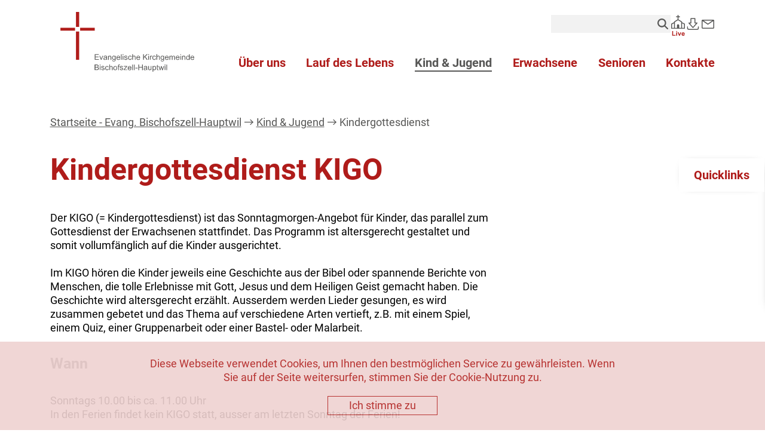

--- FILE ---
content_type: text/html; charset=UTF-8
request_url: https://internetkirche.ch/kind-und-jugend/kindergottesdienst.html
body_size: 6873
content:
<!DOCTYPE html>
<html lang="de">
    <head>
    <meta charset="UTF-8" />
    <meta http-equiv="X-UA-Compatible" content="IE=edge" />
    <meta name="viewport" content="width=device-width, initial-scale=1.0" />

    <meta name="language" content="de" />
    <meta name="mobile-web-app-capable" content="yes" />
    <meta name="format-detection" content="telephone=no">
    <meta name="robots" content="index, follow" />

    <meta name="publisher" content="visions.ch GmbH" />
    <meta name="author" content="Internetkirche" />
    <meta name="copyright" content="Internetkirche" />
    <meta name="description" content="Der KIGO Kindergottesdienst ist das Sonntagmorgen-Angebot für Kinder, das parallel zum Gottesdienst der Erwachsenen stattfindet. Das Programm ist altersgerecht gestaltet und somit vollumfänglich auf die Kinder ausgerichtet." />
    <meta name="keywords" content="" />

    <link rel="shortcut icon" href="favicon.ico" type="image/x-icon" />
    <link rel="icon" href="favicon.ico" type="image/x-icon" />

    <base href="https://internetkirche.ch/">
    <title>Internetkirche - Kindergottesdienst</title>

    <style>
    
        @charset "UTF-8";.container{width:100%;padding-right:var(--bs-gutter-x, 0.75rem);padding-left:var(--bs-gutter-x, 0.75rem);margin-right:auto;margin-left:auto}@media (min-width:576px){.container{max-width:540px}}@media (min-width:768px){.container{max-width:720px}}@media (min-width:992px){.container{max-width:960px}}@media (min-width:1200px){.container{max-width:1140px}}@media (min-width:1400px){.container{max-width:1320px}}.row{--bs-gutter-x: 1.5rem;--bs-gutter-y: 0;display:-webkit-box;display:-ms-flexbox;display:flex;-ms-flex-wrap:wrap;flex-wrap:wrap;margin-top:calc(var(--bs-gutter-y) * -1);margin-right:calc(var(--bs-gutter-x) * -0.5);margin-left:calc(var(--bs-gutter-x) * -0.5)}.row>*{-ms-flex-negative:0;flex-shrink:0;width:100%;max-width:100%;padding-right:calc(var(--bs-gutter-x) * 0.5);padding-left:calc(var(--bs-gutter-x) * 0.5);margin-top:var(--bs-gutter-y)}.col-3{-webkit-box-flex:0;-ms-flex:0 0 auto;flex:0 0 auto;width:25%}.col-9{-webkit-box-flex:0;-ms-flex:0 0 auto;flex:0 0 auto;width:75%}:root{--swiper-theme-color: #AF1C1A;--swiper-navigation-color: #AF1C1A;--swiper-pagination-bullet-horizontal-gap: 10px}:root{--swiper-theme-color: #007aff;--swiper-navigation-size: 44px}.swiper{margin-left:auto;margin-right:auto;position:relative;overflow:hidden;list-style:none;padding:0;z-index:1}.swiper-wrapper{position:relative;width:100%;height:100%;z-index:1;display:-webkit-box;display:-ms-flexbox;display:flex;-webkit-box-sizing:content-box;box-sizing:content-box;-webkit-transform:translate3d(0px,0,0);transform:translate3d(0px,0,0)}.swiper-slide{-ms-flex-negative:0;flex-shrink:0;width:100%;height:100%;position:relative}button::-moz-focus-inner{padding:0;border:0}@font-face{font-display:swap;font-family:"Roboto";font-style:normal;font-weight:300;src:url("/project/public/fonts/roboto-v30-latin-300.woff2") format("woff2")}@font-face{font-display:swap;font-family:"Roboto";font-style:normal;font-weight:400;src:url("/project/public/fonts/roboto-v30-latin-regular.woff2") format("woff2")}@font-face{font-display:swap;font-family:"Roboto";font-style:normal;font-weight:500;src:url("/project/public/fonts/roboto-v30-latin-500.woff2") format("woff2")}@font-face{font-display:swap;font-family:"Roboto";font-style:normal;font-weight:700;src:url("/project/public/fonts/roboto-v30-latin-700.woff2") format("woff2")}@font-face{font-display:swap;font-family:"Roboto";font-style:normal;font-weight:900;src:url("/project/public/fonts/roboto-v30-latin-900.woff2") format("woff2")}:root{--hs-1: 50px;--hs-2: 35px;--hs-3: 30px;--hs-4: 25px}@media (max-width:991.98px){:root{--hs-1: 40px;--hs-2: 35px;--hs-3: 25px}}@media (max-width:767.98px){:root{--hs-1: 30px;--hs-2: 25px;--hs-3: 22px}}:root{--color-primary: #AF1C1A;--color-black: #000;--color-grey: #575756;--color-darkgrey: #333;--color-lightgrey: #F2F2F2;--color-white: #fff}*,*::after,*::before{-webkit-box-sizing:border-box;box-sizing:border-box}html{scroll-behavior:smooth}body,html{font-family:"Roboto",sans-serif;font-size:18px;font-weight:400;line-height:1.3}.teaser .event .date{-ms-grid-row:1;-ms-grid-row-span:3;-ms-grid-column:1;-ms-grid-column-span:1;grid-area:1/1/4/2;display:-webkit-box;display:-ms-flexbox;display:flex;-webkit-box-orient:vertical;-webkit-box-direction:normal;-ms-flex-direction:column;flex-direction:column;-webkit-box-align:center;-ms-flex-align:center;align-items:center;-webkit-box-pack:center;-ms-flex-pack:center;justify-content:center;width:100%;height:100%;color:#fff;background-color:#909090;text-align:center;-webkit-transform:scale(1);transform:scale(1)}.teaser .event>h3{-ms-grid-row:1;-ms-grid-row-span:1;-ms-grid-column:2;-ms-grid-column-span:4;grid-area:1/2/2/6;background-color:#F0F0F0;padding:30px 35px 0;margin:0}.teaser .event .time{-ms-grid-row:2;-ms-grid-row-span:1;-ms-grid-column:2;-ms-grid-column-span:4;grid-area:2/2/3/6;background-color:#F0F0F0;padding:0 35px;margin:0}.teaser .event .room{-ms-grid-row:3;-ms-grid-row-span:1;-ms-grid-column:2;-ms-grid-column-span:4;grid-area:3/2/4/6;font-size:20px;padding:0 35px 30px;margin:0;background-color:#F0F0F0;color:#AF1C1A}.agenda .items .event .date{-ms-grid-row:1;-ms-grid-row-span:2;-ms-grid-column:1;-ms-grid-column-span:1;grid-area:1/1/3/2;display:-webkit-box;display:-ms-flexbox;display:flex;-webkit-box-orient:vertical;-webkit-box-direction:normal;-ms-flex-direction:column;flex-direction:column;-webkit-box-align:center;-ms-flex-align:center;align-items:center;-webkit-box-pack:center;-ms-flex-pack:center;justify-content:center;width:100%;height:100%;color:#fff;background-color:#909090;text-align:center;-webkit-transform:scale(1);transform:scale(1)}.agenda .items .event .info{-ms-grid-row:1;-ms-grid-row-span:1;-ms-grid-column:2;-ms-grid-column-span:1;grid-area:1/2/2/3;background-color:#F0F0F0;padding:30px 35px 0}.agenda .items .event .event-details{-ms-grid-row:2;-ms-grid-row-span:1;-ms-grid-column:2;-ms-grid-column-span:1;grid-area:2/2/3/3;background-color:#F0F0F0;padding:0 35px 30px}a{color:#AF1C1A;text-decoration:none}img{display:block;width:100%;max-width:100%;height:auto}html{line-height:1.15;-webkit-text-size-adjust:100%}body{margin:0}main{display:block}a{background-color:transparent}img{border-style:none}button,input{font-family:inherit;font-size:100%;line-height:1.15;margin:0}button,input{overflow:visible}button{text-transform:none}button,[type=reset]{-webkit-appearance:button}button::-moz-focus-inner,[type=reset]::-moz-focus-inner{border-style:none;padding:0}button:-moz-focusring,[type=reset]:-moz-focusring{outline:1px dotted ButtonText}[type=checkbox]{-webkit-box-sizing:border-box;box-sizing:border-box;padding:0}::-webkit-file-upload-button{-webkit-appearance:button;font:inherit}ul{list-style-type:none;margin:0;padding:0}label{display:inline-block}@media (min-width:768px) and (max-width:991.98px){.container .row [class*=col-]{margin-top:0.75rem;margin-bottom:0.75rem}}@media (max-width:767.98px){.container .row [class*=col-]{margin-top:calc(0.75rem / 2);margin-bottom:calc(0.75rem / 2)}}.block-quicklinks{position:fixed;top:265px;right:-250px;width:250px;z-index:99;background-color:#fff;-webkit-box-shadow:0 0 16px -13px;box-shadow:0 0 16px -13px}.block-quicklinks .slideoutContactbox .slideout-inner{display:-webkit-box;display:-ms-flexbox;display:flex;background-color:#fff;padding-right:25px}.block-quicklinks .slideoutContactbox .slideout-inner .iconInner{background-color:#fff;position:absolute;left:-156px;width:-webkit-max-content;width:-moz-max-content;width:max-content;padding:15px 25px;-webkit-box-shadow:0 0 16px -13px;box-shadow:0 0 16px -13px}.block-quicklinks .slideoutContactbox .slideout-inner .iconInner .title{font-size:25px;font-weight:900;color:#AF1C1A}.block-quicklinks .slideoutContactbox .slideout-inner .spacer{padding:60px 25px 30px}.block-quicklinks .slideoutContactbox .slideout-inner .spacer>ul{list-style:none;margin:0;padding:0}.block-quicklinks .slideoutContactbox .slideout-inner .spacer>ul li a{font-weight:500;line-height:1.2;text-decoration:none;color:#575756}@media (max-width:1399.98px){.block-quicklinks{width:225px;right:-225px}.block-quicklinks .slideoutContactbox .slideout-inner .iconInner{left:-144px}.block-quicklinks .slideoutContactbox .slideout-inner .iconInner .title{font-size:20px;font-weight:700}.block-quicklinks .slideoutContactbox .slideout-inner .spacer{padding:60px 25px 30px}.block-quicklinks .slideoutContactbox .slideout-inner .spacer>ul li a{font-size:20px}}@media (max-width:1199.98px){.block-quicklinks{top:200px;width:175px;right:-175px}.block-quicklinks .slideoutContactbox .slideout-inner{padding-right:38px}.block-quicklinks .slideoutContactbox .slideout-inner .iconInner{left:-135px}.block-quicklinks .slideoutContactbox .slideout-inner .iconInner .title{font-size:18px}.block-quicklinks .slideoutContactbox .slideout-inner .spacer{padding-left:20px}.block-quicklinks .slideoutContactbox .slideout-inner .spacer>ul li a{font-size:18px}}@media (max-width:991.98px){.block-quicklinks{top:100px;width:156px;right:-156px}.block-quicklinks .slideoutContactbox .slideout-inner{padding-right:60px}.block-quicklinks .slideoutContactbox .slideout-inner .title{font-size:20px}.block-quicklinks .slideoutContactbox .slideout-inner .spacer>ul li a{font-size:18px}}@media (max-width:767.98px){.block-quicklinks{display:none}}.form-search{display:inline-block;position:absolute;top:0;right:0;font-size:16px}.form-search input[name=search]{width:200px;height:30px;border:none;-webkit-box-sizing:border-box;box-sizing:border-box;background-color:#F2F2F2;background-image:url("/project/public/images/icons/search-icon.svg");background-repeat:no-repeat;background-size:18px 18px;background-position:98% center;padding-right:25px;padding-left:10px}.form-search button[type=reset]{opacity:0;position:absolute;width:auto;height:auto;top:5px;right:0;color:#575756;font-weight:900;outline:none;border:none;background-color:transparent}.media-carousel{position:relative;width:100%;height:100vh;z-index:10;margin-bottom:25px}.media-carousel .donate-outer{position:absolute;bottom:350px;right:18%;width:200px;height:200px;z-index:999;rotate:-5deg}.media-carousel .donate-outer .donate{position:relative;width:100%;height:100%}.media-carousel .donate-outer .donate img{width:100%;height:100%}.media-carousel .donate-outer .donate a{position:absolute;top:47%;left:50%;width:70%;-webkit-transform:translate(-50%,-50%);transform:translate(-50%,-50%);color:#fff;font-size:27px;font-weight:700;text-align:center;line-height:1.1}.media-carousel .swiper-wrapper .item{position:relative}.media-carousel .swiper-wrapper .item .image{width:100%;height:70vh}.media-carousel .swiper-wrapper .item .image img{width:100%;height:100%;-o-object-fit:cover;object-fit:cover}.media-carousel .swiper-wrapper .item .title{position:relative;width:100%;margin-top:-50px}.media-carousel .swiper-wrapper .item .title span{font-size:60px;font-weight:700;line-height:1.5;padding:5px 30px;background-color:#AF1C1A;color:#fff}@media (max-width:1399.98px){.media-carousel .donate-outer{right:21%}.media-carousel .swiper-wrapper .item .title{margin-top:-45px}.media-carousel .swiper-wrapper .item .title span{font-size:55px}}@media (max-width:1199.98px){.media-carousel{height:75vh}.media-carousel .donate-outer{bottom:275px;right:20%;width:150px;height:150px}.media-carousel .donate-outer .donate a{width:70%;font-size:20px;color:#fff}.media-carousel .swiper-wrapper .item .image{height:50vh}.media-carousel .swiper-wrapper .item .title{margin-top:-35px}.media-carousel .swiper-wrapper .item .title span{font-size:45px}}@media (max-width:991.98px){.media-carousel{height:65vh;margin-top:0px;margin-bottom:0}.media-carousel .donate-outer{right:10%}.media-carousel .swiper-wrapper .item .image{height:40vh}.media-carousel .swiper-wrapper .item .title{margin-top:-30px}.media-carousel .swiper-wrapper .item .title span{font-size:35px;padding:3px 15px}}@media (max-width:767.98px){.media-carousel{margin-bottom:0}.media-carousel .donate-outer{width:125px;height:125px}.media-carousel .donate-outer .donate a{width:80%;font-size:18px}.media-carousel .swiper-wrapper .item .image{height:40vh}.media-carousel .swiper-wrapper .item .title{margin-top:-20px}.media-carousel .swiper-wrapper .item .title span{font-size:27px;padding:0 15px}}@media (max-width:575.98px){.media-carousel{height:57vh;margin-bottom:0}.media-carousel .donate-outer{bottom:195px;width:105px;height:105px}.media-carousel .donate-outer .donate a{width:85%;font-size:16px}.media-carousel .swiper-wrapper .item .image{height:35vh}.media-carousel .swiper-wrapper .item .title{margin-top:-16px}.media-carousel .swiper-wrapper .item .title span{font-size:20px;padding:0 8px}}.nav-main{margin-top:auto}.nav-main>ul{display:-webkit-box;display:-ms-flexbox;display:flex;-webkit-box-align:end;-ms-flex-align:end;align-items:flex-end;-webkit-box-pack:justify;-ms-flex-pack:justify;justify-content:space-between;width:100%;height:100%;padding-left:50px;margin-left:auto}.nav-main>ul>li{position:relative;border:none;font-size:24px;font-weight:700;border-bottom:2px solid transparent}.nav-main>ul>li>a{color:#AF1C1A;padding:5px 0 35px}.nav-main>ul>li>ul{top:60px;display:none;height:auto;z-index:10;position:absolute;width:-webkit-max-content;width:-moz-max-content;width:max-content;padding:10px 20px;margin-left:-25px;background-color:#fff}.nav-main>ul>li>ul>li{position:relative;border:none;font-size:18px;font-weight:500;border-bottom:1px solid #F2F2F2;padding:5px}.nav-main>ul>li>ul>li:first-of-type{border-top:none}.nav-main>ul>li>ul>li>a{text-decoration:none;display:block;width:100%;color:#575756}@media (max-width:1399.98px){.nav-main>ul{padding-left:30px}.nav-main>ul li{font-size:20px}}@media (max-width:1199.98px){.nav-main>ul{padding-left:25px}.nav-main>ul li{font-size:18px}}.nav-meta{position:relative;display:-webkit-box;display:-ms-flexbox;display:flex;-webkit-box-align:center;-ms-flex-align:center;align-items:center;gap:10px;width:100%;height:40%}.nav-meta .search{position:relative;width:30px;height:30px;margin-left:auto}.nav-meta .search .search-icon{display:none}.nav-meta .search #clickControl{display:none}.nav-meta .kirche{-ms-flex-item-align:end;align-self:flex-end}.nav-meta .kirche img{width:25px;height:35px}.nav-meta .kirche img.icon-white{display:none}@media (max-width:991.98px){.nav-meta{display:none}}.page-header{position:sticky;top:0;width:100%;height:150px;z-index:999;padding:20px 0;background-color:#fff}.page-header .navigation{display:-webkit-box;display:-ms-flexbox;display:flex;-webkit-box-orient:vertical;-webkit-box-direction:normal;-ms-flex-direction:column;flex-direction:column;-webkit-box-pack:center;-ms-flex-pack:center;justify-content:center;height:100%}.page-header .logo{position:relative;width:-webkit-fit-content;width:-moz-fit-content;width:fit-content;height:100px}.page-header .logo img{width:100%;height:100%}.page-content{min-height:60vh;overflow-x:clip;padding-bottom:75px}@media (max-width:767.98px){.page-content{padding-bottom:50px}}    
    </style>

<link rel="stylesheet" href="https://internetkirche.ch/project/public/css/main.min.css?v=1722747425">

    
        <link rel="dns-prefetch" href="https://www.googletagmanager.com">
<link rel="preconnect" href="https://www.googletagmanager.com/" crossorigin>
<script rel="preload" async src="https://www.googletagmanager.com/gtag/js?id=UA-157140652-1"></script>

<script>
  window.dataLayer = window.dataLayer || [];
  function gtag(){dataLayer.push(arguments);}
  gtag('js', new Date());

  gtag('config', 'UA-157140652-1');
</script>

    
</head>    <body class="view-base">
        <header class="page-header">
    <div class="container">
        <div class="row">
            <div class="col-3">
                <a href="/">
                    <div class="logo">
                        <img src="https://internetkirche.ch/project/public/images/logo.svg" title="Evangelische Kirchgemeinde" alt="Evangelische Kirchgemeinde">
                    </div>
                </a>
            </div>
            <div class="col-9">
                <div class="navigation">
                    <div class="nav-meta">
    <div class="search">
        <input type="checkbox" id="clickControl">
        <label for="clickControl"><img src="https://internetkirche.ch/project/public/images/icons/search-icon.svg" width="30" height="30" class="search-icon" alt="search" title="search"></label>
        <form class="form-search" id="search" action="suche.html" method="GET">
    <input type="text" name="search" class="input-search" placeholder="" aria-label="Search">
    <input type="hidden" name="id" value="13" />
    <button type="reset" name="reset">&#10006;</button>
</form>    </div>

    <div class="kirche">
        <a href="livestream.html" title="Livestream">
            <img src="https://internetkirche.ch/project/public/images//icons/icon-church.svg" class="icon" alt="Livestream" title="Livestream">
            <img src="https://internetkirche.ch/project/public/images//icons/icon-church-white.svg" class="icon-white" alt="Livestream" title="Livestream">
        </a>
        <a href="ueber-uns/dokumente/" title="Dokumente & Downloads" class="download">
            <img src="https://internetkirche.ch/project/public/images//icons/icon-download.svg" class="icon" alt="Dokumente & Downloads" title="Dokumente & Downloads">
            <img src="https://internetkirche.ch/project/public/images//icons/icon-download-white.svg" class="icon-white" alt="Dokumente & Downloads" title="Dokumente & Downloads">
        </a>
    </div>
    <span id="_emoaddrId1"><span class="emo_address">Bitte Javascript aktivieren!</span></span>
</div>                    <nav class="nav-main">
    <ul class=""><li class="first"><a href="ueber-uns/" >Über uns</a><ul class=""><li class="first"><a href="ueber-uns/die-kirchgemeinde.html" >Die Kirchgemeinde</a></li><li><a href="ueber-uns/personen/" >Personen</a></li><li><a href="ueber-uns/anmeldungen.html" >Anmeldungen</a></li><li><a href="ueber-uns/dokumente/" >Dokumente zum Download</a></li><li><a href="ueber-uns/kirchenbote.html" >Kirchenbote</a></li><li><a href="ueber-uns/newsletter.html" >Newsletter</a></li><li><a href="ueber-uns/raummiete.html" >Raummiete</a></li><li><a href="ueber-uns/slaebe-teile/" >s'Läbe teile</a></li><li><a href="ueber-uns/spenden-fuer-gemeindebau.html" >Spenden für Gemeindebau</a></li><li class="last"><a href="ueber-uns/sprungbrett/" >Sprungbrett</a></li></ul></li><li><a href="lauf-des-lebens/" >Lauf des Lebens</a><ul class=""><li class="first"><a href="lauf-des-lebens/taufen-und-kindersegnung.html" >Taufe & Segnung</a></li><li><a href="lauf-des-lebens/religionsunterricht.html" >Religionsunterricht</a></li><li><a href="lauf-des-lebens/konfirmation.html" >Konfirmation</a></li><li><a href="lauf-des-lebens/hochzeit-trauung.html" >Hochzeit / Trauung</a></li><li><a href="lauf-des-lebens/seelsorge-und-coaching.html" >Seelsorge & Coaching</a></li><li><a href="lauf-des-lebens/todesfall.html" >Todesfall</a></li><li class="last"><a href="lauf-des-lebens/kircheneintritt.html" >Kircheneintritt</a></li></ul></li><li class="active"><a href="kind-und-jugend/" >Kind & Jugend</a><ul class=""><li class="first"><a href="kind-und-jugend/mueuesli-treff.html" >Müüsli-Treff</a></li><li><a href="kind-und-jugend/chinderfiir-niederbueren.html" >Chinderfiir Niederbüren</a></li><li><a href="kind-und-jugend/fiire-mit-de-chliine-waldkirch.html" >Fiire mit de Chliine Waldkirch</a></li><li><a href="kind-und-jugend/kinderhueeti.html" >Kinderhüeti</a></li><li class="active"><a href="kind-und-jugend/kindergottesdienst.html" >Kindergottesdienst</a></li><li><a href="kind-und-jugend/kinderwoche.html" >Kinderwoche</a></li><li><a href="kind-und-jugend/jungschar.html" >Jungschar</a></li><li><a href="kind-und-jugend/energy-club.html" >Energy-Club</a></li><li><a href="kind-und-jugend/teenager-club.html" >Teenager-Club</a></li><li><a href="kind-und-jugend/girls-night.html" >Girls-Night</a></li><li><a href="kind-und-jugend/game-night.html" >Game-Night</a></li><li><a href="kind-und-jugend/homeweek.html" >Homeweek</a></li><li><a href="kind-und-jugend/godi-amriswil.html" >Godi Amriswil</a></li><li><a href="kind-und-jugend/jugendgruppe-gathered-light.html" >JGL – Jugendgruppe Gathered Light</a></li><li><a href="kind-und-jugend/mylife-workshop.html" >MyLife – Workshop</a></li><li><a href="kind-und-jugend/jugendlager.html" >Jugendlager</a></li><li class="last"><a href="kind-und-jugend/pfefferstern.html" >pfefferstern</a></li></ul></li><li><a href="erwachsene/" >Erwachsene</a><ul class=""><li class="first"><a href="erwachsene/gottesdienste.html" >Gottesdienste</a></li><li><a href="erwachsene/lords-meeting.html" >Lord's Meeting</a></li><li><a href="erwachsene/mosaic.html" >mosaic</a></li><li><a href="erwachsene/fazit.html" >fazit</a></li><li><a href="erwachsene/praystation.html" >PrayStation</a></li><li><a href="erwachsene/joysis.html" >Joysis</a></li><li><a href="erwachsene/frauengruppe-treffpunkt.html" >Frauengruppe Treffpunkt</a></li><li><a href="erwachsene/frauenfruehstueck.html" >Frauenfrühstück</a></li><li><a href="erwachsene/maenner-unter-sich.html" >Männer unter sich</a></li><li><a href="erwachsene/hauskreise-und-kleingruppen.html" >Hauskreise und Kleingruppen</a></li><li><a href="erwachsene/my-life-der-lebenskurs.html" >MyLife – der Lebenskurs</a></li><li><a href="erwachsene/gemeindegebet.html" >Gemeindegebet</a></li><li><a href="erwachsene/gemeindeferien.html" >Gemeindeferien</a></li><li><a href="erwachsene/israelreise.html" >Israelreise</a></li><li><a href="erwachsene/lebensmittelausgabe-bischofszell.html" >Lebensmittelausgabe Bischofszell</a></li><li><a href="erwachsene/gegen-food-waste.html" >Gegen Food Waste</a></li><li><a href="erwachsene/kleider-und-warensammlung.html" >Kleider- und Hilfsgütersammlung</a></li><li class="last"><a href="erwachsene/aktion-weihnachtspaeckli.html" >Aktion Weihnachtspäckli</a></li></ul></li><li><a href="senioren/" >Senioren</a><ul class=""><li class="first"><a href="senioren/seniorennachmittage.html" >Seniorennachmittage</a></li><li><a href="senioren/senioren-in-bewegung.html" >Senioren in Bewegung</a></li><li><a href="senioren/seniorenzmittag.html" >Seniorenzmittag</a></li><li><a href="senioren/seniorenferien.html" >Seniorenferien</a></li><li class="last"><a href="senioren/heimgottesdienste.html" >Heimgottesdienste</a></li></ul></li><li class="last"><a href="kontakte/" >Kontakte</a><ul class=""><li class="first"><a href="kontakte/sekretariat-und-verwaltung.html" >Sekretariat & Verwaltung</a></li><li><a href="kontakte/pfarramt.html" >Pfarramt & Diakonie</a></li><li><a href="kontakte/jugendarbeit.html" >Jugendarbeit</a></li><li><a href="kontakte/mitarbeiterentwicklung.html" >Mitarbeiterentwicklung</a></li><li><a href="kontakte/musik.html" >Musik</a></li><li><a href="kontakte/katechetik.html" >Unterricht</a></li><li class="last"><a href="kontakte/kirchenvorsteherschaft.html" >Kirchenvorsteherschaft</a></li></ul></li></ul></nav>                </div>
            </div>
        </div>
    </div>
</header>        <div class="block-quicklinks">
    <div class="slideout slideoutContactbox">
        <div class="slideout-inner">
            <div class="iconInner">
                <div class="title">Quicklinks</div>
            </div>
            <div class="spacer">
                <ul>
    <li><a href="agenda/">Agenda Vorschauen</a></li>
    <li><a href="ueber-uns/anmeldungen.html" title="Anmeldungen">Anmeldungen</a></li>
    <li><a href="livestream.html" title="Livestream">Livestream</a></li>
    <li><a href="berichte/">Berichte</a></li>
    <li><a href="ueber-uns/dokumente/">Predigten</a></li>
    <li><a href="ueber-uns/slaebe-teile/">s'Läbe teile</a></li>
</ul>            </div>
        </div>
    </div>
</div>        <main class="page-content">
            <div class="media-mood-picture">
                            </div>
            <div class="container">
                <div class="row">
                    <div class="col-12">
                        <ol class="breadcrumb"><li class="breadcrumb-item"><a href="/">Startseite - Evang. Bischofszell-Hauptwil</a></li><img src="/project/public/images/icons/icon-arrow.svg" class="arrow-right" alt="arrow-right"><li class="breadcrumb-item"><a href="kind-und-jugend/">Kind & Jugend</a></li><img src="/project/public/images/icons/icon-arrow.svg" class="arrow-right" alt="arrow-right"><li class="breadcrumb-item active">Kindergottesdienst</li></ol>                    </div>
                </div>
            </div>
            <div class="">
    <div class="container">
        <div class="row ">
            <div class="col-xxl-12 col-xl-12 col-lg-12 col-md-12 col-sm-12">
                <h1 class="heading h1  cprimary">Kindergottesdienst KIGO</h1>
            </div>
        </div>
    </div>
</div>

<div class="container ">
    <div class="row justify-content-between">
        <div class="col-xxl-8 col-xl-8 col-lg-7 col-md-7 col-sm-12">
            <div class="text-richtext "><p>Der KIGO (= Kindergottesdienst) ist das Sonntagmorgen-Angebot für Kinder, das parallel zum Gottesdienst der Erwachsenen stattfindet. Das Programm ist altersgerecht gestaltet und somit vollumfänglich auf die Kinder ausgerichtet.<br><br>Im KIGO hören die Kinder jeweils eine Geschichte aus der Bibel oder spannende Berichte von Menschen, die tolle Erlebnisse mit Gott, Jesus und dem Heiligen Geist gemacht haben. Die Geschichte wird altersgerecht erzählt. Ausserdem werden Lieder gesungen, es wird zusammen gebetet und das Thema auf verschiedene Arten vertieft, z.B. mit einem Spiel, einem Quiz, einer Gruppenarbeit oder einer Bastel- oder Malarbeit.<br></p></div>

<h4 class="heading h4  cgrey">Wann</h4>

<div class="text-richtext "><p>Sonntags 10.00 bis ca. 11.00 Uhr<br>In den Ferien findet kein KIGO statt, ausser am letzten Sonntag der Ferien!<br></p></div>

<h4 class="heading h4  cgrey">Wo</h4>

<div class="text-richtext "><p>Bischofszell: Johanneskirche Bischofszell, 1. Stock<br>Hauptwil:&nbsp;Untergeschoss der Mehrzweckhalle Hauptwil, Eingang über Treppe Südostseite</p></div>

<h4 class="heading h4  cgrey">Wer</h4>

<div class="text-richtext "><p>Kinder vom 1. Kindergarten bis zur 4. Klasse</p>
<p>Kontakt: <span id="_emoaddrId2"><span class="emo_address">Bitte Javascript aktivieren!</span></span></p></div>
        </div>
        <div class="col-xxl-4 col-xl-4 col-lg-5 col-md-5 col-sm-12">
                    
<div class="block-single-person">
    
</div>
        </div>
    </div>
</div>

<div class="">
    <div class="container">
        <div class="row ">
            <div class="col-xxl-12 col-xl-12 col-lg-12 col-md-12 col-sm-12">
                <h3 class="heading   cgrey"></h3>


            </div>
        </div>
    </div>
</div>

<div class="">
    <div class="container">
        <div class="row ">
            <div class="col-xxl-12 col-xl-12 col-lg-12 col-md-12 col-sm-12">
                                    </div>
        </div>
    </div>
</div>        </main>
        <div class="cookieInfo acceptcookie">
    <div class="container">
        <div class="row">
            <div class="col-md-12">
                <div class="center">
                    Diese Webseite verwendet Cookies, um Ihnen den bestmöglichen Service zu gewährleisten. Wenn Sie auf der Seite weitersurfen, stimmen Sie der Cookie-Nutzung zu.
                    <button class="acceptcookies">Ich stimme zu</button>
                </div>
            </div>
        </div>
    </div>
</div>
<footer class="page-footer">
    <div class="container">
        <div class="row">
            <div class="col-lg-3 col-md-4 col-sm-6 col-12">
                <a href="/">
                    <div class="logo">
                        <img src="https://internetkirche.ch/project/public/images/logo-white.svg" title="Evangelische Kirchgemeinde" alt="Evangelische Kirchgemeinde">
                    </div>
                </a>
            </div>
            <div class="col-lg-3 col-md-3 col-sm-6 col-12">
                <div class="address">
                    Alte Niederbürerstrasse 6
                    <br>
                    9220 Bischofszell
                </div>
            </div>
            <div class="col-lg-4 col-md-3 col-sm-8 col-12">
                <div class="details">
                    <div class="title">Öffnungszeiten Sekretariat</div>
                    <div class="hours">
                        Montag - Freitag, 08:30 Uhr - 11:30 Uhr
                    </div>
                    <div class="contact">
                        <a href="tel:0714222818" class="phone">T 071 422 28 18</a> | <span id="_emoaddrId3"><span class="emo_address">Bitte Javascript aktivieren!</span></span><br>
						<a href="https://wa.me/+41774792356" class="phone">M 077 479 23 56 (nur Whatsapp – keine Anrufe)</a>
                    </div>
                </div>
            </div>
            <div class="col-lg-2 col-md-2 col-sm-4 col-12">
                <div class="links">
                    <a href="kontakte/" class="link">Kontakt</a>
                    <a href="impressum.html" class="link">Impressum</a>
                    <a href="datenschutz.html" class="link">Datenschutz</a>
                </div>
            </div>
        </div>
    </div>
</footer>        <!-- project css -->
<link rel="stylesheet" href="https://internetkirche.ch/project/public/css/main.min.css?v=1722747425">        <!-- external libs -->
<script src="https://internetkirche.ch/project/public/js/jquery-3.6.0.min.js" defer></script>
<script src="/assets/components/emo/js/emo.min.js?v=1.8.5" defer></script>

<!-- project libs -->
<script src="https://internetkirche.ch/project/public/js/app.min.js?v=1722747425" defer></script>    
<!-- This script block stores the encrypted -->
<!-- email address(es) in an addresses array. -->
<script type="text/javascript">
    //<![CDATA[
    var emo_addresses = ["JOmq.Sf4GYivN+LeHAz8al3uTUrDnEokp5dPXw9WKcZQ7jxtRy2BbI0Mg6FsVhC1","ef.[base64]","ef.pT0y5nMNhG9ljDIh5UfA2Uu+BGdOKn9l9ezYjT3w7EfVFoWlwn9+KUuGxD3SxE3l7TaOdD4lwE0wxv9+KGP6+T36IU3y5GSK9EuljDqj2T05wndRplfl5D3ywruAwn9wxemh5epJJ","ef.pT0y5nMNhG9ljDIh5UfA2Uu+BGdOKn9l9ezYjT3w7EfVFr369DbOcDWAwn96wEfjcn9+KUz6PrmGCr369DbOcDWAwn96wEfjcn9+KUz6PrqRtT8gJ"];
    //]]>
</script>

</body>
</html>

--- FILE ---
content_type: text/css
request_url: https://internetkirche.ch/project/public/css/main.min.css?v=1722747425
body_size: 19609
content:
@charset "UTF-8";
/*!-----------------------------------------------------------------------------
   Project:       internetkirche
   Version:       1.0
   Author:        visions.ch GmbH
   URL:           https://www.internetkirche.ch
   -------------------------------------------------------------------------- */.container,.container-fluid,.container-lg,.container-md,.container-sm,.container-xl,.container-xxl{width:100%;padding-right:var(--bs-gutter-x,0.75rem);padding-left:var(--bs-gutter-x,0.75rem);margin-right:auto;margin-left:auto}@media (min-width:576px){.container,.container-sm{max-width:540px}}@media (min-width:768px){.container,.container-md,.container-sm{max-width:720px}}@media (min-width:992px){.container,.container-lg,.container-md,.container-sm{max-width:960px}}@media (min-width:1200px){.container,.container-lg,.container-md,.container-sm,.container-xl{max-width:1140px}}@media (min-width:1400px){.container,.container-lg,.container-md,.container-sm,.container-xl,.container-xxl{max-width:1320px}}.row{--bs-gutter-x:1.5rem;--bs-gutter-y:0;display:flex;flex-wrap:wrap;margin-top:calc(var(--bs-gutter-y) * -1);margin-right:calc(var(--bs-gutter-x) * -0.5);margin-left:calc(var(--bs-gutter-x) * -0.5)}.row>*{flex-shrink:0;width:100%;max-width:100%;padding-right:calc(var(--bs-gutter-x) * 0.5);padding-left:calc(var(--bs-gutter-x) * 0.5);margin-top:var(--bs-gutter-y)}.col{flex:1 0 0%}.row-cols-auto>*{flex:0 0 auto;width:auto}.row-cols-1>*{flex:0 0 auto;width:100%}.row-cols-2>*{flex:0 0 auto;width:50%}.row-cols-3>*{flex:0 0 auto;width:33.3333333333%}.row-cols-4>*{flex:0 0 auto;width:25%}.row-cols-5>*{flex:0 0 auto;width:20%}.row-cols-6>*{flex:0 0 auto;width:16.6666666667%}@media (min-width:576px){.col-sm{flex:1 0 0%}.row-cols-sm-auto>*{flex:0 0 auto;width:auto}.row-cols-sm-1>*{flex:0 0 auto;width:100%}.row-cols-sm-2>*{flex:0 0 auto;width:50%}.row-cols-sm-3>*{flex:0 0 auto;width:33.3333333333%}.row-cols-sm-4>*{flex:0 0 auto;width:25%}.row-cols-sm-5>*{flex:0 0 auto;width:20%}.row-cols-sm-6>*{flex:0 0 auto;width:16.6666666667%}}@media (min-width:768px){.col-md{flex:1 0 0%}.row-cols-md-auto>*{flex:0 0 auto;width:auto}.row-cols-md-1>*{flex:0 0 auto;width:100%}.row-cols-md-2>*{flex:0 0 auto;width:50%}.row-cols-md-3>*{flex:0 0 auto;width:33.3333333333%}.row-cols-md-4>*{flex:0 0 auto;width:25%}.row-cols-md-5>*{flex:0 0 auto;width:20%}.row-cols-md-6>*{flex:0 0 auto;width:16.6666666667%}}@media (min-width:992px){.col-lg{flex:1 0 0%}.row-cols-lg-auto>*{flex:0 0 auto;width:auto}.row-cols-lg-1>*{flex:0 0 auto;width:100%}.row-cols-lg-2>*{flex:0 0 auto;width:50%}.row-cols-lg-3>*{flex:0 0 auto;width:33.3333333333%}.row-cols-lg-4>*{flex:0 0 auto;width:25%}.row-cols-lg-5>*{flex:0 0 auto;width:20%}.row-cols-lg-6>*{flex:0 0 auto;width:16.6666666667%}}@media (min-width:1200px){.col-xl{flex:1 0 0%}.row-cols-xl-auto>*{flex:0 0 auto;width:auto}.row-cols-xl-1>*{flex:0 0 auto;width:100%}.row-cols-xl-2>*{flex:0 0 auto;width:50%}.row-cols-xl-3>*{flex:0 0 auto;width:33.3333333333%}.row-cols-xl-4>*{flex:0 0 auto;width:25%}.row-cols-xl-5>*{flex:0 0 auto;width:20%}.row-cols-xl-6>*{flex:0 0 auto;width:16.6666666667%}}@media (min-width:1400px){.col-xxl{flex:1 0 0%}.row-cols-xxl-auto>*{flex:0 0 auto;width:auto}.row-cols-xxl-1>*{flex:0 0 auto;width:100%}.row-cols-xxl-2>*{flex:0 0 auto;width:50%}.row-cols-xxl-3>*{flex:0 0 auto;width:33.3333333333%}.row-cols-xxl-4>*{flex:0 0 auto;width:25%}.row-cols-xxl-5>*{flex:0 0 auto;width:20%}.row-cols-xxl-6>*{flex:0 0 auto;width:16.6666666667%}}.col-auto{flex:0 0 auto;width:auto}.col-1{flex:0 0 auto;width:8.33333333%}.col-2{flex:0 0 auto;width:16.66666667%}.col-3{flex:0 0 auto;width:25%}.col-4{flex:0 0 auto;width:33.33333333%}.col-5{flex:0 0 auto;width:41.66666667%}.col-6{flex:0 0 auto;width:50%}.col-7{flex:0 0 auto;width:58.33333333%}.col-8{flex:0 0 auto;width:66.66666667%}.col-9{flex:0 0 auto;width:75%}.col-10{flex:0 0 auto;width:83.33333333%}.col-11{flex:0 0 auto;width:91.66666667%}.col-12{flex:0 0 auto;width:100%}.offset-1{margin-left:8.33333333%}.offset-2{margin-left:16.66666667%}.offset-3{margin-left:25%}.offset-4{margin-left:33.33333333%}.offset-5{margin-left:41.66666667%}.offset-6{margin-left:50%}.offset-7{margin-left:58.33333333%}.offset-8{margin-left:66.66666667%}.offset-9{margin-left:75%}.offset-10{margin-left:83.33333333%}.offset-11{margin-left:91.66666667%}.g-0,.gx-0{--bs-gutter-x:0}.g-0,.gy-0{--bs-gutter-y:0}.g-1,.gx-1{--bs-gutter-x:0.25rem}.g-1,.gy-1{--bs-gutter-y:0.25rem}.g-2,.gx-2{--bs-gutter-x:0.5rem}.g-2,.gy-2{--bs-gutter-y:0.5rem}.g-3,.gx-3{--bs-gutter-x:1rem}.g-3,.gy-3{--bs-gutter-y:1rem}.g-4,.gx-4{--bs-gutter-x:1.5rem}.g-4,.gy-4{--bs-gutter-y:1.5rem}.g-5,.gx-5{--bs-gutter-x:3rem}.g-5,.gy-5{--bs-gutter-y:3rem}@media (min-width:576px){.col-sm-auto{flex:0 0 auto;width:auto}.col-sm-1{flex:0 0 auto;width:8.33333333%}.col-sm-2{flex:0 0 auto;width:16.66666667%}.col-sm-3{flex:0 0 auto;width:25%}.col-sm-4{flex:0 0 auto;width:33.33333333%}.col-sm-5{flex:0 0 auto;width:41.66666667%}.col-sm-6{flex:0 0 auto;width:50%}.col-sm-7{flex:0 0 auto;width:58.33333333%}.col-sm-8{flex:0 0 auto;width:66.66666667%}.col-sm-9{flex:0 0 auto;width:75%}.col-sm-10{flex:0 0 auto;width:83.33333333%}.col-sm-11{flex:0 0 auto;width:91.66666667%}.col-sm-12{flex:0 0 auto;width:100%}.offset-sm-0{margin-left:0}.offset-sm-1{margin-left:8.33333333%}.offset-sm-2{margin-left:16.66666667%}.offset-sm-3{margin-left:25%}.offset-sm-4{margin-left:33.33333333%}.offset-sm-5{margin-left:41.66666667%}.offset-sm-6{margin-left:50%}.offset-sm-7{margin-left:58.33333333%}.offset-sm-8{margin-left:66.66666667%}.offset-sm-9{margin-left:75%}.offset-sm-10{margin-left:83.33333333%}.offset-sm-11{margin-left:91.66666667%}.g-sm-0,.gx-sm-0{--bs-gutter-x:0}.g-sm-0,.gy-sm-0{--bs-gutter-y:0}.g-sm-1,.gx-sm-1{--bs-gutter-x:0.25rem}.g-sm-1,.gy-sm-1{--bs-gutter-y:0.25rem}.g-sm-2,.gx-sm-2{--bs-gutter-x:0.5rem}.g-sm-2,.gy-sm-2{--bs-gutter-y:0.5rem}.g-sm-3,.gx-sm-3{--bs-gutter-x:1rem}.g-sm-3,.gy-sm-3{--bs-gutter-y:1rem}.g-sm-4,.gx-sm-4{--bs-gutter-x:1.5rem}.g-sm-4,.gy-sm-4{--bs-gutter-y:1.5rem}.g-sm-5,.gx-sm-5{--bs-gutter-x:3rem}.g-sm-5,.gy-sm-5{--bs-gutter-y:3rem}}@media (min-width:768px){.col-md-auto{flex:0 0 auto;width:auto}.col-md-1{flex:0 0 auto;width:8.33333333%}.col-md-2{flex:0 0 auto;width:16.66666667%}.col-md-3{flex:0 0 auto;width:25%}.col-md-4{flex:0 0 auto;width:33.33333333%}.col-md-5{flex:0 0 auto;width:41.66666667%}.col-md-6{flex:0 0 auto;width:50%}.col-md-7{flex:0 0 auto;width:58.33333333%}.col-md-8{flex:0 0 auto;width:66.66666667%}.col-md-9{flex:0 0 auto;width:75%}.col-md-10{flex:0 0 auto;width:83.33333333%}.col-md-11{flex:0 0 auto;width:91.66666667%}.col-md-12{flex:0 0 auto;width:100%}.offset-md-0{margin-left:0}.offset-md-1{margin-left:8.33333333%}.offset-md-2{margin-left:16.66666667%}.offset-md-3{margin-left:25%}.offset-md-4{margin-left:33.33333333%}.offset-md-5{margin-left:41.66666667%}.offset-md-6{margin-left:50%}.offset-md-7{margin-left:58.33333333%}.offset-md-8{margin-left:66.66666667%}.offset-md-9{margin-left:75%}.offset-md-10{margin-left:83.33333333%}.offset-md-11{margin-left:91.66666667%}.g-md-0,.gx-md-0{--bs-gutter-x:0}.g-md-0,.gy-md-0{--bs-gutter-y:0}.g-md-1,.gx-md-1{--bs-gutter-x:0.25rem}.g-md-1,.gy-md-1{--bs-gutter-y:0.25rem}.g-md-2,.gx-md-2{--bs-gutter-x:0.5rem}.g-md-2,.gy-md-2{--bs-gutter-y:0.5rem}.g-md-3,.gx-md-3{--bs-gutter-x:1rem}.g-md-3,.gy-md-3{--bs-gutter-y:1rem}.g-md-4,.gx-md-4{--bs-gutter-x:1.5rem}.g-md-4,.gy-md-4{--bs-gutter-y:1.5rem}.g-md-5,.gx-md-5{--bs-gutter-x:3rem}.g-md-5,.gy-md-5{--bs-gutter-y:3rem}}@media (min-width:992px){.col-lg-auto{flex:0 0 auto;width:auto}.col-lg-1{flex:0 0 auto;width:8.33333333%}.col-lg-2{flex:0 0 auto;width:16.66666667%}.col-lg-3{flex:0 0 auto;width:25%}.col-lg-4{flex:0 0 auto;width:33.33333333%}.col-lg-5{flex:0 0 auto;width:41.66666667%}.col-lg-6{flex:0 0 auto;width:50%}.col-lg-7{flex:0 0 auto;width:58.33333333%}.col-lg-8{flex:0 0 auto;width:66.66666667%}.col-lg-9{flex:0 0 auto;width:75%}.col-lg-10{flex:0 0 auto;width:83.33333333%}.col-lg-11{flex:0 0 auto;width:91.66666667%}.col-lg-12{flex:0 0 auto;width:100%}.offset-lg-0{margin-left:0}.offset-lg-1{margin-left:8.33333333%}.offset-lg-2{margin-left:16.66666667%}.offset-lg-3{margin-left:25%}.offset-lg-4{margin-left:33.33333333%}.offset-lg-5{margin-left:41.66666667%}.offset-lg-6{margin-left:50%}.offset-lg-7{margin-left:58.33333333%}.offset-lg-8{margin-left:66.66666667%}.offset-lg-9{margin-left:75%}.offset-lg-10{margin-left:83.33333333%}.offset-lg-11{margin-left:91.66666667%}.g-lg-0,.gx-lg-0{--bs-gutter-x:0}.g-lg-0,.gy-lg-0{--bs-gutter-y:0}.g-lg-1,.gx-lg-1{--bs-gutter-x:0.25rem}.g-lg-1,.gy-lg-1{--bs-gutter-y:0.25rem}.g-lg-2,.gx-lg-2{--bs-gutter-x:0.5rem}.g-lg-2,.gy-lg-2{--bs-gutter-y:0.5rem}.g-lg-3,.gx-lg-3{--bs-gutter-x:1rem}.g-lg-3,.gy-lg-3{--bs-gutter-y:1rem}.g-lg-4,.gx-lg-4{--bs-gutter-x:1.5rem}.g-lg-4,.gy-lg-4{--bs-gutter-y:1.5rem}.g-lg-5,.gx-lg-5{--bs-gutter-x:3rem}.g-lg-5,.gy-lg-5{--bs-gutter-y:3rem}}@media (min-width:1200px){.col-xl-auto{flex:0 0 auto;width:auto}.col-xl-1{flex:0 0 auto;width:8.33333333%}.col-xl-2{flex:0 0 auto;width:16.66666667%}.col-xl-3{flex:0 0 auto;width:25%}.col-xl-4{flex:0 0 auto;width:33.33333333%}.col-xl-5{flex:0 0 auto;width:41.66666667%}.col-xl-6{flex:0 0 auto;width:50%}.col-xl-7{flex:0 0 auto;width:58.33333333%}.col-xl-8{flex:0 0 auto;width:66.66666667%}.col-xl-9{flex:0 0 auto;width:75%}.col-xl-10{flex:0 0 auto;width:83.33333333%}.col-xl-11{flex:0 0 auto;width:91.66666667%}.col-xl-12{flex:0 0 auto;width:100%}.offset-xl-0{margin-left:0}.offset-xl-1{margin-left:8.33333333%}.offset-xl-2{margin-left:16.66666667%}.offset-xl-3{margin-left:25%}.offset-xl-4{margin-left:33.33333333%}.offset-xl-5{margin-left:41.66666667%}.offset-xl-6{margin-left:50%}.offset-xl-7{margin-left:58.33333333%}.offset-xl-8{margin-left:66.66666667%}.offset-xl-9{margin-left:75%}.offset-xl-10{margin-left:83.33333333%}.offset-xl-11{margin-left:91.66666667%}.g-xl-0,.gx-xl-0{--bs-gutter-x:0}.g-xl-0,.gy-xl-0{--bs-gutter-y:0}.g-xl-1,.gx-xl-1{--bs-gutter-x:0.25rem}.g-xl-1,.gy-xl-1{--bs-gutter-y:0.25rem}.g-xl-2,.gx-xl-2{--bs-gutter-x:0.5rem}.g-xl-2,.gy-xl-2{--bs-gutter-y:0.5rem}.g-xl-3,.gx-xl-3{--bs-gutter-x:1rem}.g-xl-3,.gy-xl-3{--bs-gutter-y:1rem}.g-xl-4,.gx-xl-4{--bs-gutter-x:1.5rem}.g-xl-4,.gy-xl-4{--bs-gutter-y:1.5rem}.g-xl-5,.gx-xl-5{--bs-gutter-x:3rem}.g-xl-5,.gy-xl-5{--bs-gutter-y:3rem}}@media (min-width:1400px){.col-xxl-auto{flex:0 0 auto;width:auto}.col-xxl-1{flex:0 0 auto;width:8.33333333%}.col-xxl-2{flex:0 0 auto;width:16.66666667%}.col-xxl-3{flex:0 0 auto;width:25%}.col-xxl-4{flex:0 0 auto;width:33.33333333%}.col-xxl-5{flex:0 0 auto;width:41.66666667%}.col-xxl-6{flex:0 0 auto;width:50%}.col-xxl-7{flex:0 0 auto;width:58.33333333%}.col-xxl-8{flex:0 0 auto;width:66.66666667%}.col-xxl-9{flex:0 0 auto;width:75%}.col-xxl-10{flex:0 0 auto;width:83.33333333%}.col-xxl-11{flex:0 0 auto;width:91.66666667%}.col-xxl-12{flex:0 0 auto;width:100%}.offset-xxl-0{margin-left:0}.offset-xxl-1{margin-left:8.33333333%}.offset-xxl-2{margin-left:16.66666667%}.offset-xxl-3{margin-left:25%}.offset-xxl-4{margin-left:33.33333333%}.offset-xxl-5{margin-left:41.66666667%}.offset-xxl-6{margin-left:50%}.offset-xxl-7{margin-left:58.33333333%}.offset-xxl-8{margin-left:66.66666667%}.offset-xxl-9{margin-left:75%}.offset-xxl-10{margin-left:83.33333333%}.offset-xxl-11{margin-left:91.66666667%}.g-xxl-0,.gx-xxl-0{--bs-gutter-x:0}.g-xxl-0,.gy-xxl-0{--bs-gutter-y:0}.g-xxl-1,.gx-xxl-1{--bs-gutter-x:0.25rem}.g-xxl-1,.gy-xxl-1{--bs-gutter-y:0.25rem}.g-xxl-2,.gx-xxl-2{--bs-gutter-x:0.5rem}.g-xxl-2,.gy-xxl-2{--bs-gutter-y:0.5rem}.g-xxl-3,.gx-xxl-3{--bs-gutter-x:1rem}.g-xxl-3,.gy-xxl-3{--bs-gutter-y:1rem}.g-xxl-4,.gx-xxl-4{--bs-gutter-x:1.5rem}.g-xxl-4,.gy-xxl-4{--bs-gutter-y:1.5rem}.g-xxl-5,.gx-xxl-5{--bs-gutter-x:3rem}.g-xxl-5,.gy-xxl-5{--bs-gutter-y:3rem}}.nav{display:flex;flex-wrap:wrap;padding-left:0;margin-bottom:0;list-style:none}.nav-link{display:block;padding:0.5rem 1rem;color:#af1c1a;text-decoration:none;transition:color 0.15s ease-in-out,background-color 0.15s ease-in-out,border-color 0.15s ease-in-out}@media (prefers-reduced-motion:reduce){.nav-link{transition:none}}.nav-link:focus,.nav-link:hover{color:#8c1615}.nav-link.disabled{color:#6c757d;pointer-events:none;cursor:default}.nav-tabs{border-bottom:1px solid #dee2e6}.nav-tabs .nav-link{margin-bottom:-1px;background:none;border:1px solid transparent;border-top-left-radius:0;border-top-right-radius:0}.nav-tabs .nav-link:focus,.nav-tabs .nav-link:hover{border-color:#e9ecef #e9ecef #dee2e6;isolation:isolate}.nav-tabs .nav-link.disabled{color:#6c757d;background-color:transparent;border-color:transparent}.nav-tabs .nav-item.show .nav-link,.nav-tabs .nav-link.active{color:#495057;background-color:#fff;border-color:#dee2e6 #dee2e6 #fff}.nav-tabs .dropdown-menu{margin-top:-1px;border-top-left-radius:0;border-top-right-radius:0}.nav-pills .nav-link{background:none;border:0;border-radius:0}.nav-pills .nav-link.active,.nav-pills .show>.nav-link{color:#fff;background-color:#af1c1a}.nav-fill .nav-item,.nav-fill>.nav-link{flex:1 1 auto;text-align:center}.nav-justified .nav-item,.nav-justified>.nav-link{flex-basis:0;flex-grow:1;text-align:center}.nav-fill .nav-item .nav-link,.nav-justified .nav-item .nav-link{width:100%}.tab-content>.tab-pane{display:none}.tab-content>.active{display:block}.navbar{position:relative;display:flex;flex-wrap:wrap;align-items:center;justify-content:space-between;padding-top:0.5rem;padding-bottom:0.5rem}.navbar>.container,.navbar>.container-fluid,.navbar>.container-lg,.navbar>.container-md,.navbar>.container-sm,.navbar>.container-xl,.navbar>.container-xxl{display:flex;flex-wrap:inherit;align-items:center;justify-content:space-between}.navbar-brand{padding-top:0.3125rem;padding-bottom:0.3125rem;margin-right:1rem;font-size:1.25rem;text-decoration:none;white-space:nowrap}.navbar-nav{display:flex;flex-direction:column;padding-left:0;margin-bottom:0;list-style:none}.navbar-nav .nav-link{padding-right:0;padding-left:0}.navbar-nav .dropdown-menu{position:static}.navbar-text{padding-top:0.5rem;padding-bottom:0.5rem}.navbar-collapse{flex-basis:100%;flex-grow:1;align-items:center}.navbar-toggler{padding:0.25rem 0.75rem;font-size:1.25rem;line-height:1;background-color:transparent;border:1px solid transparent;border-radius:0;transition:box-shadow 0.15s ease-in-out}@media (prefers-reduced-motion:reduce){.navbar-toggler{transition:none}}.navbar-toggler:hover{text-decoration:none}.navbar-toggler:focus{text-decoration:none;outline:0;box-shadow:0 0 0 0.25rem}.navbar-toggler-icon{display:inline-block;width:1.5em;height:1.5em;vertical-align:middle;background-repeat:no-repeat;background-position:center;background-size:100%}.navbar-nav-scroll{max-height:var(--bs-scroll-height,75vh);overflow-y:auto}@media (min-width:576px){.navbar-expand-sm{flex-wrap:nowrap;justify-content:flex-start}.navbar-expand-sm .navbar-nav{flex-direction:row}.navbar-expand-sm .navbar-nav .dropdown-menu{position:absolute}.navbar-expand-sm .navbar-nav .nav-link{padding-right:0.5rem;padding-left:0.5rem}.navbar-expand-sm .navbar-nav-scroll{overflow:visible}.navbar-expand-sm .navbar-collapse{display:flex!important;flex-basis:auto}.navbar-expand-sm .navbar-toggler{display:none}}@media (min-width:768px){.navbar-expand-md{flex-wrap:nowrap;justify-content:flex-start}.navbar-expand-md .navbar-nav{flex-direction:row}.navbar-expand-md .navbar-nav .dropdown-menu{position:absolute}.navbar-expand-md .navbar-nav .nav-link{padding-right:0.5rem;padding-left:0.5rem}.navbar-expand-md .navbar-nav-scroll{overflow:visible}.navbar-expand-md .navbar-collapse{display:flex!important;flex-basis:auto}.navbar-expand-md .navbar-toggler{display:none}}@media (min-width:992px){.navbar-expand-lg{flex-wrap:nowrap;justify-content:flex-start}.navbar-expand-lg .navbar-nav{flex-direction:row}.navbar-expand-lg .navbar-nav .dropdown-menu{position:absolute}.navbar-expand-lg .navbar-nav .nav-link{padding-right:0.5rem;padding-left:0.5rem}.navbar-expand-lg .navbar-nav-scroll{overflow:visible}.navbar-expand-lg .navbar-collapse{display:flex!important;flex-basis:auto}.navbar-expand-lg .navbar-toggler{display:none}}@media (min-width:1200px){.navbar-expand-xl{flex-wrap:nowrap;justify-content:flex-start}.navbar-expand-xl .navbar-nav{flex-direction:row}.navbar-expand-xl .navbar-nav .dropdown-menu{position:absolute}.navbar-expand-xl .navbar-nav .nav-link{padding-right:0.5rem;padding-left:0.5rem}.navbar-expand-xl .navbar-nav-scroll{overflow:visible}.navbar-expand-xl .navbar-collapse{display:flex!important;flex-basis:auto}.navbar-expand-xl .navbar-toggler{display:none}}@media (min-width:1400px){.navbar-expand-xxl{flex-wrap:nowrap;justify-content:flex-start}.navbar-expand-xxl .navbar-nav{flex-direction:row}.navbar-expand-xxl .navbar-nav .dropdown-menu{position:absolute}.navbar-expand-xxl .navbar-nav .nav-link{padding-right:0.5rem;padding-left:0.5rem}.navbar-expand-xxl .navbar-nav-scroll{overflow:visible}.navbar-expand-xxl .navbar-collapse{display:flex!important;flex-basis:auto}.navbar-expand-xxl .navbar-toggler{display:none}}.navbar-expand{flex-wrap:nowrap;justify-content:flex-start}.navbar-expand .navbar-nav{flex-direction:row}.navbar-expand .navbar-nav .dropdown-menu{position:absolute}.navbar-expand .navbar-nav .nav-link{padding-right:0.5rem;padding-left:0.5rem}.navbar-expand .navbar-nav-scroll{overflow:visible}.navbar-expand .navbar-collapse{display:flex!important;flex-basis:auto}.navbar-expand .navbar-toggler{display:none}.navbar-light .navbar-brand{color:rgba(0,0,0,0.9)}.navbar-light .navbar-brand:focus,.navbar-light .navbar-brand:hover{color:rgba(0,0,0,0.9)}.navbar-light .navbar-nav .nav-link{color:rgba(0,0,0,0.55)}.navbar-light .navbar-nav .nav-link:focus,.navbar-light .navbar-nav .nav-link:hover{color:rgba(0,0,0,0.7)}.navbar-light .navbar-nav .nav-link.disabled{color:rgba(0,0,0,0.3)}.navbar-light .navbar-nav .nav-link.active,.navbar-light .navbar-nav .show>.nav-link{color:rgba(0,0,0,0.9)}.navbar-light .navbar-toggler{color:rgba(0,0,0,0.55);border-color:rgba(0,0,0,0.1)}.navbar-light .navbar-toggler-icon{background-image:url("data:image/svg+xml,%3csvg xmlns='http://www.w3.org/2000/svg' viewBox='0 0 30 30'%3e%3cpath stroke='rgba%280, 0, 0, 0.55%29' stroke-linecap='round' stroke-miterlimit='10' stroke-width='2' d='M4 7h22M4 15h22M4 23h22'/%3e%3c/svg%3e")}.navbar-light .navbar-text{color:rgba(0,0,0,0.55)}.navbar-light .navbar-text a,.navbar-light .navbar-text a:focus,.navbar-light .navbar-text a:hover{color:rgba(0,0,0,0.9)}.navbar-dark .navbar-brand{color:#fff}.navbar-dark .navbar-brand:focus,.navbar-dark .navbar-brand:hover{color:#fff}.navbar-dark .navbar-nav .nav-link{color:rgba(255,255,255,0.55)}.navbar-dark .navbar-nav .nav-link:focus,.navbar-dark .navbar-nav .nav-link:hover{color:rgba(255,255,255,0.75)}.navbar-dark .navbar-nav .nav-link.disabled{color:rgba(255,255,255,0.25)}.navbar-dark .navbar-nav .nav-link.active,.navbar-dark .navbar-nav .show>.nav-link{color:#fff}.navbar-dark .navbar-toggler{color:rgba(255,255,255,0.55);border-color:rgba(255,255,255,0.1)}.navbar-dark .navbar-toggler-icon{background-image:url("data:image/svg+xml,%3csvg xmlns='http://www.w3.org/2000/svg' viewBox='0 0 30 30'%3e%3cpath stroke='rgba%28255, 255, 255, 0.55%29' stroke-linecap='round' stroke-miterlimit='10' stroke-width='2' d='M4 7h22M4 15h22M4 23h22'/%3e%3c/svg%3e")}.navbar-dark .navbar-text{color:rgba(255,255,255,0.55)}.navbar-dark .navbar-text a,.navbar-dark .navbar-text a:focus,.navbar-dark .navbar-text a:hover{color:#fff}.clearfix:after{display:block;clear:both;content:""}.link-primary{color:#af1c1a}.link-primary:focus,.link-primary:hover{color:#8c1615}.link-secondary{color:#6c757d}.link-secondary:focus,.link-secondary:hover{color:#565e64}.link-success{color:#198754}.link-success:focus,.link-success:hover{color:#146c43}.link-info{color:#0dcaf0}.link-info:focus,.link-info:hover{color:#3dd5f3}.link-warning{color:#ffc107}.link-warning:focus,.link-warning:hover{color:#ffcd39}.link-danger{color:#dc3545}.link-danger:focus,.link-danger:hover{color:#b02a37}.link-light{color:#f8f9fa}.link-light:focus,.link-light:hover{color:#f9fafb}.link-dark{color:#212529}.link-dark:focus,.link-dark:hover{color:#1a1e21}.ratio{position:relative;width:100%}.ratio:before{display:block;padding-top:var(--bs-aspect-ratio);content:""}.ratio>*{position:absolute;top:0;left:0;width:100%;height:100%}.ratio-1x1{--bs-aspect-ratio:100%}.ratio-4x3{--bs-aspect-ratio:75%}.ratio-16x9{--bs-aspect-ratio:56.25%}.ratio-21x9{--bs-aspect-ratio:42.8571428571%}.fixed-top{position:fixed;top:0;right:0;left:0;z-index:1030}.fixed-bottom{position:fixed;right:0;bottom:0;left:0;z-index:1030}.sticky-top{position:sticky;top:0;z-index:1020}@media (min-width:576px){.sticky-sm-top{position:sticky;top:0;z-index:1020}}@media (min-width:768px){.sticky-md-top{position:sticky;top:0;z-index:1020}}@media (min-width:992px){.sticky-lg-top{position:sticky;top:0;z-index:1020}}@media (min-width:1200px){.sticky-xl-top{position:sticky;top:0;z-index:1020}}@media (min-width:1400px){.sticky-xxl-top{position:sticky;top:0;z-index:1020}}.visually-hidden,.visually-hidden-focusable:not(:focus):not(:focus-within){position:absolute!important;width:1px!important;height:1px!important;padding:0!important;margin:-1px!important;overflow:hidden!important;clip:rect(0,0,0,0)!important;white-space:nowrap!important;border:0!important}.stretched-link:after{position:absolute;top:0;right:0;bottom:0;left:0;z-index:1;content:""}.text-truncate{overflow:hidden;text-overflow:ellipsis;white-space:nowrap}.align-baseline{vertical-align:baseline!important}.align-top{vertical-align:top!important}.align-middle{vertical-align:middle!important}.align-bottom{vertical-align:bottom!important}.align-text-bottom{vertical-align:text-bottom!important}.align-text-top{vertical-align:text-top!important}.float-start{float:left!important}.float-end{float:right!important}.float-none{float:none!important}.overflow-auto{overflow:auto!important}.overflow-hidden{overflow:hidden!important}.overflow-visible{overflow:visible!important}.overflow-scroll{overflow:scroll!important}.d-inline{display:inline!important}.d-inline-block{display:inline-block!important}.d-block{display:block!important}.d-grid{display:grid!important}.d-table{display:table!important}.d-table-row{display:table-row!important}.d-table-cell{display:table-cell!important}.d-flex{display:flex!important}.d-inline-flex{display:inline-flex!important}.d-none{display:none!important}.shadow{box-shadow:0 0.5rem 1rem rgba(0,0,0,0.15)!important}.shadow-sm{box-shadow:0 0.125rem 0.25rem rgba(0,0,0,0.075)!important}.shadow-lg{box-shadow:0 1rem 3rem rgba(0,0,0,0.175)!important}.shadow-none{box-shadow:none!important}.position-static{position:static!important}.position-relative{position:relative!important}.position-absolute{position:absolute!important}.position-fixed{position:fixed!important}.position-sticky{position:sticky!important}.top-0{top:0!important}.top-50{top:50%!important}.top-100{top:100%!important}.bottom-0{bottom:0!important}.bottom-50{bottom:50%!important}.bottom-100{bottom:100%!important}.start-0{left:0!important}.start-50{left:50%!important}.start-100{left:100%!important}.end-0{right:0!important}.end-50{right:50%!important}.end-100{right:100%!important}.translate-middle{transform:translate(-50%,-50%)!important}.translate-middle-x{transform:translateX(-50%)!important}.translate-middle-y{transform:translateY(-50%)!important}.border{border:1px solid #dee2e6!important}.border-0{border:0!important}.border-top{border-top:1px solid #dee2e6!important}.border-top-0{border-top:0!important}.border-end{border-right:1px solid #dee2e6!important}.border-end-0{border-right:0!important}.border-bottom{border-bottom:1px solid #dee2e6!important}.border-bottom-0{border-bottom:0!important}.border-start{border-left:1px solid #dee2e6!important}.border-start-0{border-left:0!important}.border-primary{border-color:#af1c1a!important}.border-secondary{border-color:#6c757d!important}.border-success{border-color:#198754!important}.border-info{border-color:#0dcaf0!important}.border-warning{border-color:#ffc107!important}.border-danger{border-color:#dc3545!important}.border-light{border-color:#f8f9fa!important}.border-dark{border-color:#212529!important}.border-white{border-color:#fff!important}.border-1{border-width:1px!important}.border-2{border-width:2px!important}.border-3{border-width:3px!important}.border-4{border-width:4px!important}.border-5{border-width:5px!important}.w-25{width:25%!important}.w-50{width:50%!important}.w-75{width:75%!important}.w-100{width:100%!important}.w-auto{width:auto!important}.mw-100{max-width:100%!important}.vw-100{width:100vw!important}.min-vw-100{min-width:100vw!important}.h-25{height:25%!important}.h-50{height:50%!important}.h-75{height:75%!important}.h-100{height:100%!important}.h-auto{height:auto!important}.mh-100{max-height:100%!important}.vh-100{height:100vh!important}.min-vh-100{min-height:100vh!important}.flex-fill{flex:1 1 auto!important}.flex-row{flex-direction:row!important}.flex-column{flex-direction:column!important}.flex-row-reverse{flex-direction:row-reverse!important}.flex-column-reverse{flex-direction:column-reverse!important}.flex-grow-0{flex-grow:0!important}.flex-grow-1{flex-grow:1!important}.flex-shrink-0{flex-shrink:0!important}.flex-shrink-1{flex-shrink:1!important}.flex-wrap{flex-wrap:wrap!important}.flex-nowrap{flex-wrap:nowrap!important}.flex-wrap-reverse{flex-wrap:wrap-reverse!important}.gap-0{gap:0!important}.gap-1{gap:0.25rem!important}.gap-2{gap:0.5rem!important}.gap-3{gap:1rem!important}.gap-4{gap:1.5rem!important}.gap-5{gap:3rem!important}.justify-content-start{justify-content:flex-start!important}.justify-content-end{justify-content:flex-end!important}.justify-content-center{justify-content:center!important}.justify-content-between{justify-content:space-between!important}.justify-content-around{justify-content:space-around!important}.justify-content-evenly{justify-content:space-evenly!important}.align-items-start{align-items:flex-start!important}.align-items-end{align-items:flex-end!important}.align-items-center{align-items:center!important}.align-items-baseline{align-items:baseline!important}.align-items-stretch{align-items:stretch!important}.align-content-start{align-content:flex-start!important}.align-content-end{align-content:flex-end!important}.align-content-center{align-content:center!important}.align-content-between{align-content:space-between!important}.align-content-around{align-content:space-around!important}.align-content-stretch{align-content:stretch!important}.align-self-auto{align-self:auto!important}.align-self-start{align-self:flex-start!important}.align-self-end{align-self:flex-end!important}.align-self-center{align-self:center!important}.align-self-baseline{align-self:baseline!important}.align-self-stretch{align-self:stretch!important}.order-first{order:-1!important}.order-0{order:0!important}.order-1{order:1!important}.order-2{order:2!important}.order-3{order:3!important}.order-4{order:4!important}.order-5{order:5!important}.order-last{order:6!important}.m-0{margin:0!important}.m-1{margin:0.25rem!important}.m-2{margin:0.5rem!important}.m-3{margin:1rem!important}.m-4{margin:1.5rem!important}.m-5{margin:3rem!important}.m-auto{margin:auto!important}.mx-0{margin-right:0!important;margin-left:0!important}.mx-1{margin-right:0.25rem!important;margin-left:0.25rem!important}.mx-2{margin-right:0.5rem!important;margin-left:0.5rem!important}.mx-3{margin-right:1rem!important;margin-left:1rem!important}.mx-4{margin-right:1.5rem!important;margin-left:1.5rem!important}.mx-5{margin-right:3rem!important;margin-left:3rem!important}.mx-auto{margin-right:auto!important;margin-left:auto!important}.my-0{margin-top:0!important;margin-bottom:0!important}.my-1{margin-top:0.25rem!important;margin-bottom:0.25rem!important}.my-2{margin-top:0.5rem!important;margin-bottom:0.5rem!important}.my-3{margin-top:1rem!important;margin-bottom:1rem!important}.my-4{margin-top:1.5rem!important;margin-bottom:1.5rem!important}.my-5{margin-top:3rem!important;margin-bottom:3rem!important}.my-auto{margin-top:auto!important;margin-bottom:auto!important}.mt-0{margin-top:0!important}.mt-1{margin-top:0.25rem!important}.mt-2{margin-top:0.5rem!important}.mt-3{margin-top:1rem!important}.mt-4{margin-top:1.5rem!important}.mt-5{margin-top:3rem!important}.mt-auto{margin-top:auto!important}.me-0{margin-right:0!important}.me-1{margin-right:0.25rem!important}.me-2{margin-right:0.5rem!important}.me-3{margin-right:1rem!important}.me-4{margin-right:1.5rem!important}.me-5{margin-right:3rem!important}.me-auto{margin-right:auto!important}.mb-0{margin-bottom:0!important}.mb-1{margin-bottom:0.25rem!important}.mb-2{margin-bottom:0.5rem!important}.mb-3{margin-bottom:1rem!important}.mb-4{margin-bottom:1.5rem!important}.mb-5{margin-bottom:3rem!important}.mb-auto{margin-bottom:auto!important}.ms-0{margin-left:0!important}.ms-1{margin-left:0.25rem!important}.ms-2{margin-left:0.5rem!important}.ms-3{margin-left:1rem!important}.ms-4{margin-left:1.5rem!important}.ms-5{margin-left:3rem!important}.ms-auto{margin-left:auto!important}.p-0{padding:0!important}.p-1{padding:0.25rem!important}.p-2{padding:0.5rem!important}.p-3{padding:1rem!important}.p-4{padding:1.5rem!important}.p-5{padding:3rem!important}.px-0{padding-right:0!important;padding-left:0!important}.px-1{padding-right:0.25rem!important;padding-left:0.25rem!important}.px-2{padding-right:0.5rem!important;padding-left:0.5rem!important}.px-3{padding-right:1rem!important;padding-left:1rem!important}.px-4{padding-right:1.5rem!important;padding-left:1.5rem!important}.px-5{padding-right:3rem!important;padding-left:3rem!important}.py-0{padding-top:0!important;padding-bottom:0!important}.py-1{padding-top:0.25rem!important;padding-bottom:0.25rem!important}.py-2{padding-top:0.5rem!important;padding-bottom:0.5rem!important}.py-3{padding-top:1rem!important;padding-bottom:1rem!important}.py-4{padding-top:1.5rem!important;padding-bottom:1.5rem!important}.py-5{padding-top:3rem!important;padding-bottom:3rem!important}.pt-0{padding-top:0!important}.pt-1{padding-top:0.25rem!important}.pt-2{padding-top:0.5rem!important}.pt-3{padding-top:1rem!important}.pt-4{padding-top:1.5rem!important}.pt-5{padding-top:3rem!important}.pe-0{padding-right:0!important}.pe-1{padding-right:0.25rem!important}.pe-2{padding-right:0.5rem!important}.pe-3{padding-right:1rem!important}.pe-4{padding-right:1.5rem!important}.pe-5{padding-right:3rem!important}.pb-0{padding-bottom:0!important}.pb-1{padding-bottom:0.25rem!important}.pb-2{padding-bottom:0.5rem!important}.pb-3{padding-bottom:1rem!important}.pb-4{padding-bottom:1.5rem!important}.pb-5{padding-bottom:3rem!important}.ps-0{padding-left:0!important}.ps-1{padding-left:0.25rem!important}.ps-2{padding-left:0.5rem!important}.ps-3{padding-left:1rem!important}.ps-4{padding-left:1.5rem!important}.ps-5{padding-left:3rem!important}.font-monospace{font-family:var(--bs-font-monospace)!important}.fs-1{font-size:calc(1.375rem + 1.5vw)!important}.fs-2{font-size:calc(1.325rem + 0.9vw)!important}.fs-3{font-size:calc(1.3rem + 0.6vw)!important}.fs-4{font-size:calc(1.275rem + 0.3vw)!important}.fs-5{font-size:1.25rem!important}.fs-6{font-size:1rem!important}.fst-italic{font-style:italic!important}.fst-normal{font-style:normal!important}.fw-light{font-weight:300!important}.fw-lighter{font-weight:lighter!important}.fw-normal{font-weight:400!important}.fw-bold{font-weight:700!important}.fw-bolder{font-weight:bolder!important}.lh-1{line-height:1!important}.lh-sm{line-height:1.25!important}.lh-base{line-height:1.5!important}.lh-lg{line-height:2!important}.text-start{text-align:left!important}.text-end{text-align:right!important}.text-center{text-align:center!important}.text-decoration-none{text-decoration:none!important}.text-decoration-underline{text-decoration:underline!important}.text-decoration-line-through{text-decoration:line-through!important}.text-lowercase{text-transform:lowercase!important}.text-uppercase{text-transform:uppercase!important}.text-capitalize{text-transform:capitalize!important}.text-wrap{white-space:normal!important}.text-nowrap{white-space:nowrap!important}.text-break{word-wrap:break-word!important;word-break:break-word!important}.text-primary{color:#af1c1a!important}.text-secondary{color:#6c757d!important}.text-success{color:#198754!important}.text-info{color:#0dcaf0!important}.text-warning{color:#ffc107!important}.text-danger{color:#dc3545!important}.text-light{color:#f8f9fa!important}.text-dark{color:#212529!important}.text-white{color:#fff!important}.text-body{color:#212529!important}.text-muted{color:#6c757d!important}.text-black-50{color:rgba(0,0,0,0.5)!important}.text-white-50{color:rgba(255,255,255,0.5)!important}.text-reset{color:inherit!important}.bg-primary{background-color:#af1c1a!important}.bg-secondary{background-color:#6c757d!important}.bg-success{background-color:#198754!important}.bg-info{background-color:#0dcaf0!important}.bg-warning{background-color:#ffc107!important}.bg-danger{background-color:#dc3545!important}.bg-light{background-color:#f8f9fa!important}.bg-dark{background-color:#212529!important}.bg-body{background-color:#fff!important}.bg-white{background-color:#fff!important}.bg-transparent{background-color:transparent!important}.bg-gradient{background-image:var(--bs-gradient)!important}.user-select-all{-webkit-user-select:all!important;user-select:all!important}.user-select-auto{-webkit-user-select:auto!important;user-select:auto!important}.user-select-none{-webkit-user-select:none!important;user-select:none!important}.pe-none{pointer-events:none!important}.pe-auto{pointer-events:auto!important}.rounded{border-radius:0!important}.rounded-0{border-radius:0!important}.rounded-1{border-radius:0!important}.rounded-2{border-radius:0!important}.rounded-3{border-radius:0!important}.rounded-circle{border-radius:50%!important}.rounded-pill{border-radius:50rem!important}.rounded-top{border-top-left-radius:0!important;border-top-right-radius:0!important}.rounded-end{border-top-right-radius:0!important;border-bottom-right-radius:0!important}.rounded-bottom{border-bottom-right-radius:0!important;border-bottom-left-radius:0!important}.rounded-start{border-bottom-left-radius:0!important;border-top-left-radius:0!important}.visible{visibility:visible!important}.invisible{visibility:hidden!important}@media (min-width:576px){.float-sm-start{float:left!important}.float-sm-end{float:right!important}.float-sm-none{float:none!important}.d-sm-inline{display:inline!important}.d-sm-inline-block{display:inline-block!important}.d-sm-block{display:block!important}.d-sm-grid{display:grid!important}.d-sm-table{display:table!important}.d-sm-table-row{display:table-row!important}.d-sm-table-cell{display:table-cell!important}.d-sm-flex{display:flex!important}.d-sm-inline-flex{display:inline-flex!important}.d-sm-none{display:none!important}.flex-sm-fill{flex:1 1 auto!important}.flex-sm-row{flex-direction:row!important}.flex-sm-column{flex-direction:column!important}.flex-sm-row-reverse{flex-direction:row-reverse!important}.flex-sm-column-reverse{flex-direction:column-reverse!important}.flex-sm-grow-0{flex-grow:0!important}.flex-sm-grow-1{flex-grow:1!important}.flex-sm-shrink-0{flex-shrink:0!important}.flex-sm-shrink-1{flex-shrink:1!important}.flex-sm-wrap{flex-wrap:wrap!important}.flex-sm-nowrap{flex-wrap:nowrap!important}.flex-sm-wrap-reverse{flex-wrap:wrap-reverse!important}.gap-sm-0{gap:0!important}.gap-sm-1{gap:0.25rem!important}.gap-sm-2{gap:0.5rem!important}.gap-sm-3{gap:1rem!important}.gap-sm-4{gap:1.5rem!important}.gap-sm-5{gap:3rem!important}.justify-content-sm-start{justify-content:flex-start!important}.justify-content-sm-end{justify-content:flex-end!important}.justify-content-sm-center{justify-content:center!important}.justify-content-sm-between{justify-content:space-between!important}.justify-content-sm-around{justify-content:space-around!important}.justify-content-sm-evenly{justify-content:space-evenly!important}.align-items-sm-start{align-items:flex-start!important}.align-items-sm-end{align-items:flex-end!important}.align-items-sm-center{align-items:center!important}.align-items-sm-baseline{align-items:baseline!important}.align-items-sm-stretch{align-items:stretch!important}.align-content-sm-start{align-content:flex-start!important}.align-content-sm-end{align-content:flex-end!important}.align-content-sm-center{align-content:center!important}.align-content-sm-between{align-content:space-between!important}.align-content-sm-around{align-content:space-around!important}.align-content-sm-stretch{align-content:stretch!important}.align-self-sm-auto{align-self:auto!important}.align-self-sm-start{align-self:flex-start!important}.align-self-sm-end{align-self:flex-end!important}.align-self-sm-center{align-self:center!important}.align-self-sm-baseline{align-self:baseline!important}.align-self-sm-stretch{align-self:stretch!important}.order-sm-first{order:-1!important}.order-sm-0{order:0!important}.order-sm-1{order:1!important}.order-sm-2{order:2!important}.order-sm-3{order:3!important}.order-sm-4{order:4!important}.order-sm-5{order:5!important}.order-sm-last{order:6!important}.m-sm-0{margin:0!important}.m-sm-1{margin:0.25rem!important}.m-sm-2{margin:0.5rem!important}.m-sm-3{margin:1rem!important}.m-sm-4{margin:1.5rem!important}.m-sm-5{margin:3rem!important}.m-sm-auto{margin:auto!important}.mx-sm-0{margin-right:0!important;margin-left:0!important}.mx-sm-1{margin-right:0.25rem!important;margin-left:0.25rem!important}.mx-sm-2{margin-right:0.5rem!important;margin-left:0.5rem!important}.mx-sm-3{margin-right:1rem!important;margin-left:1rem!important}.mx-sm-4{margin-right:1.5rem!important;margin-left:1.5rem!important}.mx-sm-5{margin-right:3rem!important;margin-left:3rem!important}.mx-sm-auto{margin-right:auto!important;margin-left:auto!important}.my-sm-0{margin-top:0!important;margin-bottom:0!important}.my-sm-1{margin-top:0.25rem!important;margin-bottom:0.25rem!important}.my-sm-2{margin-top:0.5rem!important;margin-bottom:0.5rem!important}.my-sm-3{margin-top:1rem!important;margin-bottom:1rem!important}.my-sm-4{margin-top:1.5rem!important;margin-bottom:1.5rem!important}.my-sm-5{margin-top:3rem!important;margin-bottom:3rem!important}.my-sm-auto{margin-top:auto!important;margin-bottom:auto!important}.mt-sm-0{margin-top:0!important}.mt-sm-1{margin-top:0.25rem!important}.mt-sm-2{margin-top:0.5rem!important}.mt-sm-3{margin-top:1rem!important}.mt-sm-4{margin-top:1.5rem!important}.mt-sm-5{margin-top:3rem!important}.mt-sm-auto{margin-top:auto!important}.me-sm-0{margin-right:0!important}.me-sm-1{margin-right:0.25rem!important}.me-sm-2{margin-right:0.5rem!important}.me-sm-3{margin-right:1rem!important}.me-sm-4{margin-right:1.5rem!important}.me-sm-5{margin-right:3rem!important}.me-sm-auto{margin-right:auto!important}.mb-sm-0{margin-bottom:0!important}.mb-sm-1{margin-bottom:0.25rem!important}.mb-sm-2{margin-bottom:0.5rem!important}.mb-sm-3{margin-bottom:1rem!important}.mb-sm-4{margin-bottom:1.5rem!important}.mb-sm-5{margin-bottom:3rem!important}.mb-sm-auto{margin-bottom:auto!important}.ms-sm-0{margin-left:0!important}.ms-sm-1{margin-left:0.25rem!important}.ms-sm-2{margin-left:0.5rem!important}.ms-sm-3{margin-left:1rem!important}.ms-sm-4{margin-left:1.5rem!important}.ms-sm-5{margin-left:3rem!important}.ms-sm-auto{margin-left:auto!important}.p-sm-0{padding:0!important}.p-sm-1{padding:0.25rem!important}.p-sm-2{padding:0.5rem!important}.p-sm-3{padding:1rem!important}.p-sm-4{padding:1.5rem!important}.p-sm-5{padding:3rem!important}.px-sm-0{padding-right:0!important;padding-left:0!important}.px-sm-1{padding-right:0.25rem!important;padding-left:0.25rem!important}.px-sm-2{padding-right:0.5rem!important;padding-left:0.5rem!important}.px-sm-3{padding-right:1rem!important;padding-left:1rem!important}.px-sm-4{padding-right:1.5rem!important;padding-left:1.5rem!important}.px-sm-5{padding-right:3rem!important;padding-left:3rem!important}.py-sm-0{padding-top:0!important;padding-bottom:0!important}.py-sm-1{padding-top:0.25rem!important;padding-bottom:0.25rem!important}.py-sm-2{padding-top:0.5rem!important;padding-bottom:0.5rem!important}.py-sm-3{padding-top:1rem!important;padding-bottom:1rem!important}.py-sm-4{padding-top:1.5rem!important;padding-bottom:1.5rem!important}.py-sm-5{padding-top:3rem!important;padding-bottom:3rem!important}.pt-sm-0{padding-top:0!important}.pt-sm-1{padding-top:0.25rem!important}.pt-sm-2{padding-top:0.5rem!important}.pt-sm-3{padding-top:1rem!important}.pt-sm-4{padding-top:1.5rem!important}.pt-sm-5{padding-top:3rem!important}.pe-sm-0{padding-right:0!important}.pe-sm-1{padding-right:0.25rem!important}.pe-sm-2{padding-right:0.5rem!important}.pe-sm-3{padding-right:1rem!important}.pe-sm-4{padding-right:1.5rem!important}.pe-sm-5{padding-right:3rem!important}.pb-sm-0{padding-bottom:0!important}.pb-sm-1{padding-bottom:0.25rem!important}.pb-sm-2{padding-bottom:0.5rem!important}.pb-sm-3{padding-bottom:1rem!important}.pb-sm-4{padding-bottom:1.5rem!important}.pb-sm-5{padding-bottom:3rem!important}.ps-sm-0{padding-left:0!important}.ps-sm-1{padding-left:0.25rem!important}.ps-sm-2{padding-left:0.5rem!important}.ps-sm-3{padding-left:1rem!important}.ps-sm-4{padding-left:1.5rem!important}.ps-sm-5{padding-left:3rem!important}.text-sm-start{text-align:left!important}.text-sm-end{text-align:right!important}.text-sm-center{text-align:center!important}}@media (min-width:768px){.float-md-start{float:left!important}.float-md-end{float:right!important}.float-md-none{float:none!important}.d-md-inline{display:inline!important}.d-md-inline-block{display:inline-block!important}.d-md-block{display:block!important}.d-md-grid{display:grid!important}.d-md-table{display:table!important}.d-md-table-row{display:table-row!important}.d-md-table-cell{display:table-cell!important}.d-md-flex{display:flex!important}.d-md-inline-flex{display:inline-flex!important}.d-md-none{display:none!important}.flex-md-fill{flex:1 1 auto!important}.flex-md-row{flex-direction:row!important}.flex-md-column{flex-direction:column!important}.flex-md-row-reverse{flex-direction:row-reverse!important}.flex-md-column-reverse{flex-direction:column-reverse!important}.flex-md-grow-0{flex-grow:0!important}.flex-md-grow-1{flex-grow:1!important}.flex-md-shrink-0{flex-shrink:0!important}.flex-md-shrink-1{flex-shrink:1!important}.flex-md-wrap{flex-wrap:wrap!important}.flex-md-nowrap{flex-wrap:nowrap!important}.flex-md-wrap-reverse{flex-wrap:wrap-reverse!important}.gap-md-0{gap:0!important}.gap-md-1{gap:0.25rem!important}.gap-md-2{gap:0.5rem!important}.gap-md-3{gap:1rem!important}.gap-md-4{gap:1.5rem!important}.gap-md-5{gap:3rem!important}.justify-content-md-start{justify-content:flex-start!important}.justify-content-md-end{justify-content:flex-end!important}.justify-content-md-center{justify-content:center!important}.justify-content-md-between{justify-content:space-between!important}.justify-content-md-around{justify-content:space-around!important}.justify-content-md-evenly{justify-content:space-evenly!important}.align-items-md-start{align-items:flex-start!important}.align-items-md-end{align-items:flex-end!important}.align-items-md-center{align-items:center!important}.align-items-md-baseline{align-items:baseline!important}.align-items-md-stretch{align-items:stretch!important}.align-content-md-start{align-content:flex-start!important}.align-content-md-end{align-content:flex-end!important}.align-content-md-center{align-content:center!important}.align-content-md-between{align-content:space-between!important}.align-content-md-around{align-content:space-around!important}.align-content-md-stretch{align-content:stretch!important}.align-self-md-auto{align-self:auto!important}.align-self-md-start{align-self:flex-start!important}.align-self-md-end{align-self:flex-end!important}.align-self-md-center{align-self:center!important}.align-self-md-baseline{align-self:baseline!important}.align-self-md-stretch{align-self:stretch!important}.order-md-first{order:-1!important}.order-md-0{order:0!important}.order-md-1{order:1!important}.order-md-2{order:2!important}.order-md-3{order:3!important}.order-md-4{order:4!important}.order-md-5{order:5!important}.order-md-last{order:6!important}.m-md-0{margin:0!important}.m-md-1{margin:0.25rem!important}.m-md-2{margin:0.5rem!important}.m-md-3{margin:1rem!important}.m-md-4{margin:1.5rem!important}.m-md-5{margin:3rem!important}.m-md-auto{margin:auto!important}.mx-md-0{margin-right:0!important;margin-left:0!important}.mx-md-1{margin-right:0.25rem!important;margin-left:0.25rem!important}.mx-md-2{margin-right:0.5rem!important;margin-left:0.5rem!important}.mx-md-3{margin-right:1rem!important;margin-left:1rem!important}.mx-md-4{margin-right:1.5rem!important;margin-left:1.5rem!important}.mx-md-5{margin-right:3rem!important;margin-left:3rem!important}.mx-md-auto{margin-right:auto!important;margin-left:auto!important}.my-md-0{margin-top:0!important;margin-bottom:0!important}.my-md-1{margin-top:0.25rem!important;margin-bottom:0.25rem!important}.my-md-2{margin-top:0.5rem!important;margin-bottom:0.5rem!important}.my-md-3{margin-top:1rem!important;margin-bottom:1rem!important}.my-md-4{margin-top:1.5rem!important;margin-bottom:1.5rem!important}.my-md-5{margin-top:3rem!important;margin-bottom:3rem!important}.my-md-auto{margin-top:auto!important;margin-bottom:auto!important}.mt-md-0{margin-top:0!important}.mt-md-1{margin-top:0.25rem!important}.mt-md-2{margin-top:0.5rem!important}.mt-md-3{margin-top:1rem!important}.mt-md-4{margin-top:1.5rem!important}.mt-md-5{margin-top:3rem!important}.mt-md-auto{margin-top:auto!important}.me-md-0{margin-right:0!important}.me-md-1{margin-right:0.25rem!important}.me-md-2{margin-right:0.5rem!important}.me-md-3{margin-right:1rem!important}.me-md-4{margin-right:1.5rem!important}.me-md-5{margin-right:3rem!important}.me-md-auto{margin-right:auto!important}.mb-md-0{margin-bottom:0!important}.mb-md-1{margin-bottom:0.25rem!important}.mb-md-2{margin-bottom:0.5rem!important}.mb-md-3{margin-bottom:1rem!important}.mb-md-4{margin-bottom:1.5rem!important}.mb-md-5{margin-bottom:3rem!important}.mb-md-auto{margin-bottom:auto!important}.ms-md-0{margin-left:0!important}.ms-md-1{margin-left:0.25rem!important}.ms-md-2{margin-left:0.5rem!important}.ms-md-3{margin-left:1rem!important}.ms-md-4{margin-left:1.5rem!important}.ms-md-5{margin-left:3rem!important}.ms-md-auto{margin-left:auto!important}.p-md-0{padding:0!important}.p-md-1{padding:0.25rem!important}.p-md-2{padding:0.5rem!important}.p-md-3{padding:1rem!important}.p-md-4{padding:1.5rem!important}.p-md-5{padding:3rem!important}.px-md-0{padding-right:0!important;padding-left:0!important}.px-md-1{padding-right:0.25rem!important;padding-left:0.25rem!important}.px-md-2{padding-right:0.5rem!important;padding-left:0.5rem!important}.px-md-3{padding-right:1rem!important;padding-left:1rem!important}.px-md-4{padding-right:1.5rem!important;padding-left:1.5rem!important}.px-md-5{padding-right:3rem!important;padding-left:3rem!important}.py-md-0{padding-top:0!important;padding-bottom:0!important}.py-md-1{padding-top:0.25rem!important;padding-bottom:0.25rem!important}.py-md-2{padding-top:0.5rem!important;padding-bottom:0.5rem!important}.py-md-3{padding-top:1rem!important;padding-bottom:1rem!important}.py-md-4{padding-top:1.5rem!important;padding-bottom:1.5rem!important}.py-md-5{padding-top:3rem!important;padding-bottom:3rem!important}.pt-md-0{padding-top:0!important}.pt-md-1{padding-top:0.25rem!important}.pt-md-2{padding-top:0.5rem!important}.pt-md-3{padding-top:1rem!important}.pt-md-4{padding-top:1.5rem!important}.pt-md-5{padding-top:3rem!important}.pe-md-0{padding-right:0!important}.pe-md-1{padding-right:0.25rem!important}.pe-md-2{padding-right:0.5rem!important}.pe-md-3{padding-right:1rem!important}.pe-md-4{padding-right:1.5rem!important}.pe-md-5{padding-right:3rem!important}.pb-md-0{padding-bottom:0!important}.pb-md-1{padding-bottom:0.25rem!important}.pb-md-2{padding-bottom:0.5rem!important}.pb-md-3{padding-bottom:1rem!important}.pb-md-4{padding-bottom:1.5rem!important}.pb-md-5{padding-bottom:3rem!important}.ps-md-0{padding-left:0!important}.ps-md-1{padding-left:0.25rem!important}.ps-md-2{padding-left:0.5rem!important}.ps-md-3{padding-left:1rem!important}.ps-md-4{padding-left:1.5rem!important}.ps-md-5{padding-left:3rem!important}.text-md-start{text-align:left!important}.text-md-end{text-align:right!important}.text-md-center{text-align:center!important}}@media (min-width:992px){.float-lg-start{float:left!important}.float-lg-end{float:right!important}.float-lg-none{float:none!important}.d-lg-inline{display:inline!important}.d-lg-inline-block{display:inline-block!important}.d-lg-block{display:block!important}.d-lg-grid{display:grid!important}.d-lg-table{display:table!important}.d-lg-table-row{display:table-row!important}.d-lg-table-cell{display:table-cell!important}.d-lg-flex{display:flex!important}.d-lg-inline-flex{display:inline-flex!important}.d-lg-none{display:none!important}.flex-lg-fill{flex:1 1 auto!important}.flex-lg-row{flex-direction:row!important}.flex-lg-column{flex-direction:column!important}.flex-lg-row-reverse{flex-direction:row-reverse!important}.flex-lg-column-reverse{flex-direction:column-reverse!important}.flex-lg-grow-0{flex-grow:0!important}.flex-lg-grow-1{flex-grow:1!important}.flex-lg-shrink-0{flex-shrink:0!important}.flex-lg-shrink-1{flex-shrink:1!important}.flex-lg-wrap{flex-wrap:wrap!important}.flex-lg-nowrap{flex-wrap:nowrap!important}.flex-lg-wrap-reverse{flex-wrap:wrap-reverse!important}.gap-lg-0{gap:0!important}.gap-lg-1{gap:0.25rem!important}.gap-lg-2{gap:0.5rem!important}.gap-lg-3{gap:1rem!important}.gap-lg-4{gap:1.5rem!important}.gap-lg-5{gap:3rem!important}.justify-content-lg-start{justify-content:flex-start!important}.justify-content-lg-end{justify-content:flex-end!important}.justify-content-lg-center{justify-content:center!important}.justify-content-lg-between{justify-content:space-between!important}.justify-content-lg-around{justify-content:space-around!important}.justify-content-lg-evenly{justify-content:space-evenly!important}.align-items-lg-start{align-items:flex-start!important}.align-items-lg-end{align-items:flex-end!important}.align-items-lg-center{align-items:center!important}.align-items-lg-baseline{align-items:baseline!important}.align-items-lg-stretch{align-items:stretch!important}.align-content-lg-start{align-content:flex-start!important}.align-content-lg-end{align-content:flex-end!important}.align-content-lg-center{align-content:center!important}.align-content-lg-between{align-content:space-between!important}.align-content-lg-around{align-content:space-around!important}.align-content-lg-stretch{align-content:stretch!important}.align-self-lg-auto{align-self:auto!important}.align-self-lg-start{align-self:flex-start!important}.align-self-lg-end{align-self:flex-end!important}.align-self-lg-center{align-self:center!important}.align-self-lg-baseline{align-self:baseline!important}.align-self-lg-stretch{align-self:stretch!important}.order-lg-first{order:-1!important}.order-lg-0{order:0!important}.order-lg-1{order:1!important}.order-lg-2{order:2!important}.order-lg-3{order:3!important}.order-lg-4{order:4!important}.order-lg-5{order:5!important}.order-lg-last{order:6!important}.m-lg-0{margin:0!important}.m-lg-1{margin:0.25rem!important}.m-lg-2{margin:0.5rem!important}.m-lg-3{margin:1rem!important}.m-lg-4{margin:1.5rem!important}.m-lg-5{margin:3rem!important}.m-lg-auto{margin:auto!important}.mx-lg-0{margin-right:0!important;margin-left:0!important}.mx-lg-1{margin-right:0.25rem!important;margin-left:0.25rem!important}.mx-lg-2{margin-right:0.5rem!important;margin-left:0.5rem!important}.mx-lg-3{margin-right:1rem!important;margin-left:1rem!important}.mx-lg-4{margin-right:1.5rem!important;margin-left:1.5rem!important}.mx-lg-5{margin-right:3rem!important;margin-left:3rem!important}.mx-lg-auto{margin-right:auto!important;margin-left:auto!important}.my-lg-0{margin-top:0!important;margin-bottom:0!important}.my-lg-1{margin-top:0.25rem!important;margin-bottom:0.25rem!important}.my-lg-2{margin-top:0.5rem!important;margin-bottom:0.5rem!important}.my-lg-3{margin-top:1rem!important;margin-bottom:1rem!important}.my-lg-4{margin-top:1.5rem!important;margin-bottom:1.5rem!important}.my-lg-5{margin-top:3rem!important;margin-bottom:3rem!important}.my-lg-auto{margin-top:auto!important;margin-bottom:auto!important}.mt-lg-0{margin-top:0!important}.mt-lg-1{margin-top:0.25rem!important}.mt-lg-2{margin-top:0.5rem!important}.mt-lg-3{margin-top:1rem!important}.mt-lg-4{margin-top:1.5rem!important}.mt-lg-5{margin-top:3rem!important}.mt-lg-auto{margin-top:auto!important}.me-lg-0{margin-right:0!important}.me-lg-1{margin-right:0.25rem!important}.me-lg-2{margin-right:0.5rem!important}.me-lg-3{margin-right:1rem!important}.me-lg-4{margin-right:1.5rem!important}.me-lg-5{margin-right:3rem!important}.me-lg-auto{margin-right:auto!important}.mb-lg-0{margin-bottom:0!important}.mb-lg-1{margin-bottom:0.25rem!important}.mb-lg-2{margin-bottom:0.5rem!important}.mb-lg-3{margin-bottom:1rem!important}.mb-lg-4{margin-bottom:1.5rem!important}.mb-lg-5{margin-bottom:3rem!important}.mb-lg-auto{margin-bottom:auto!important}.ms-lg-0{margin-left:0!important}.ms-lg-1{margin-left:0.25rem!important}.ms-lg-2{margin-left:0.5rem!important}.ms-lg-3{margin-left:1rem!important}.ms-lg-4{margin-left:1.5rem!important}.ms-lg-5{margin-left:3rem!important}.ms-lg-auto{margin-left:auto!important}.p-lg-0{padding:0!important}.p-lg-1{padding:0.25rem!important}.p-lg-2{padding:0.5rem!important}.p-lg-3{padding:1rem!important}.p-lg-4{padding:1.5rem!important}.p-lg-5{padding:3rem!important}.px-lg-0{padding-right:0!important;padding-left:0!important}.px-lg-1{padding-right:0.25rem!important;padding-left:0.25rem!important}.px-lg-2{padding-right:0.5rem!important;padding-left:0.5rem!important}.px-lg-3{padding-right:1rem!important;padding-left:1rem!important}.px-lg-4{padding-right:1.5rem!important;padding-left:1.5rem!important}.px-lg-5{padding-right:3rem!important;padding-left:3rem!important}.py-lg-0{padding-top:0!important;padding-bottom:0!important}.py-lg-1{padding-top:0.25rem!important;padding-bottom:0.25rem!important}.py-lg-2{padding-top:0.5rem!important;padding-bottom:0.5rem!important}.py-lg-3{padding-top:1rem!important;padding-bottom:1rem!important}.py-lg-4{padding-top:1.5rem!important;padding-bottom:1.5rem!important}.py-lg-5{padding-top:3rem!important;padding-bottom:3rem!important}.pt-lg-0{padding-top:0!important}.pt-lg-1{padding-top:0.25rem!important}.pt-lg-2{padding-top:0.5rem!important}.pt-lg-3{padding-top:1rem!important}.pt-lg-4{padding-top:1.5rem!important}.pt-lg-5{padding-top:3rem!important}.pe-lg-0{padding-right:0!important}.pe-lg-1{padding-right:0.25rem!important}.pe-lg-2{padding-right:0.5rem!important}.pe-lg-3{padding-right:1rem!important}.pe-lg-4{padding-right:1.5rem!important}.pe-lg-5{padding-right:3rem!important}.pb-lg-0{padding-bottom:0!important}.pb-lg-1{padding-bottom:0.25rem!important}.pb-lg-2{padding-bottom:0.5rem!important}.pb-lg-3{padding-bottom:1rem!important}.pb-lg-4{padding-bottom:1.5rem!important}.pb-lg-5{padding-bottom:3rem!important}.ps-lg-0{padding-left:0!important}.ps-lg-1{padding-left:0.25rem!important}.ps-lg-2{padding-left:0.5rem!important}.ps-lg-3{padding-left:1rem!important}.ps-lg-4{padding-left:1.5rem!important}.ps-lg-5{padding-left:3rem!important}.text-lg-start{text-align:left!important}.text-lg-end{text-align:right!important}.text-lg-center{text-align:center!important}}@media (min-width:1200px){.float-xl-start{float:left!important}.float-xl-end{float:right!important}.float-xl-none{float:none!important}.d-xl-inline{display:inline!important}.d-xl-inline-block{display:inline-block!important}.d-xl-block{display:block!important}.d-xl-grid{display:grid!important}.d-xl-table{display:table!important}.d-xl-table-row{display:table-row!important}.d-xl-table-cell{display:table-cell!important}.d-xl-flex{display:flex!important}.d-xl-inline-flex{display:inline-flex!important}.d-xl-none{display:none!important}.flex-xl-fill{flex:1 1 auto!important}.flex-xl-row{flex-direction:row!important}.flex-xl-column{flex-direction:column!important}.flex-xl-row-reverse{flex-direction:row-reverse!important}.flex-xl-column-reverse{flex-direction:column-reverse!important}.flex-xl-grow-0{flex-grow:0!important}.flex-xl-grow-1{flex-grow:1!important}.flex-xl-shrink-0{flex-shrink:0!important}.flex-xl-shrink-1{flex-shrink:1!important}.flex-xl-wrap{flex-wrap:wrap!important}.flex-xl-nowrap{flex-wrap:nowrap!important}.flex-xl-wrap-reverse{flex-wrap:wrap-reverse!important}.gap-xl-0{gap:0!important}.gap-xl-1{gap:0.25rem!important}.gap-xl-2{gap:0.5rem!important}.gap-xl-3{gap:1rem!important}.gap-xl-4{gap:1.5rem!important}.gap-xl-5{gap:3rem!important}.justify-content-xl-start{justify-content:flex-start!important}.justify-content-xl-end{justify-content:flex-end!important}.justify-content-xl-center{justify-content:center!important}.justify-content-xl-between{justify-content:space-between!important}.justify-content-xl-around{justify-content:space-around!important}.justify-content-xl-evenly{justify-content:space-evenly!important}.align-items-xl-start{align-items:flex-start!important}.align-items-xl-end{align-items:flex-end!important}.align-items-xl-center{align-items:center!important}.align-items-xl-baseline{align-items:baseline!important}.align-items-xl-stretch{align-items:stretch!important}.align-content-xl-start{align-content:flex-start!important}.align-content-xl-end{align-content:flex-end!important}.align-content-xl-center{align-content:center!important}.align-content-xl-between{align-content:space-between!important}.align-content-xl-around{align-content:space-around!important}.align-content-xl-stretch{align-content:stretch!important}.align-self-xl-auto{align-self:auto!important}.align-self-xl-start{align-self:flex-start!important}.align-self-xl-end{align-self:flex-end!important}.align-self-xl-center{align-self:center!important}.align-self-xl-baseline{align-self:baseline!important}.align-self-xl-stretch{align-self:stretch!important}.order-xl-first{order:-1!important}.order-xl-0{order:0!important}.order-xl-1{order:1!important}.order-xl-2{order:2!important}.order-xl-3{order:3!important}.order-xl-4{order:4!important}.order-xl-5{order:5!important}.order-xl-last{order:6!important}.m-xl-0{margin:0!important}.m-xl-1{margin:0.25rem!important}.m-xl-2{margin:0.5rem!important}.m-xl-3{margin:1rem!important}.m-xl-4{margin:1.5rem!important}.m-xl-5{margin:3rem!important}.m-xl-auto{margin:auto!important}.mx-xl-0{margin-right:0!important;margin-left:0!important}.mx-xl-1{margin-right:0.25rem!important;margin-left:0.25rem!important}.mx-xl-2{margin-right:0.5rem!important;margin-left:0.5rem!important}.mx-xl-3{margin-right:1rem!important;margin-left:1rem!important}.mx-xl-4{margin-right:1.5rem!important;margin-left:1.5rem!important}.mx-xl-5{margin-right:3rem!important;margin-left:3rem!important}.mx-xl-auto{margin-right:auto!important;margin-left:auto!important}.my-xl-0{margin-top:0!important;margin-bottom:0!important}.my-xl-1{margin-top:0.25rem!important;margin-bottom:0.25rem!important}.my-xl-2{margin-top:0.5rem!important;margin-bottom:0.5rem!important}.my-xl-3{margin-top:1rem!important;margin-bottom:1rem!important}.my-xl-4{margin-top:1.5rem!important;margin-bottom:1.5rem!important}.my-xl-5{margin-top:3rem!important;margin-bottom:3rem!important}.my-xl-auto{margin-top:auto!important;margin-bottom:auto!important}.mt-xl-0{margin-top:0!important}.mt-xl-1{margin-top:0.25rem!important}.mt-xl-2{margin-top:0.5rem!important}.mt-xl-3{margin-top:1rem!important}.mt-xl-4{margin-top:1.5rem!important}.mt-xl-5{margin-top:3rem!important}.mt-xl-auto{margin-top:auto!important}.me-xl-0{margin-right:0!important}.me-xl-1{margin-right:0.25rem!important}.me-xl-2{margin-right:0.5rem!important}.me-xl-3{margin-right:1rem!important}.me-xl-4{margin-right:1.5rem!important}.me-xl-5{margin-right:3rem!important}.me-xl-auto{margin-right:auto!important}.mb-xl-0{margin-bottom:0!important}.mb-xl-1{margin-bottom:0.25rem!important}.mb-xl-2{margin-bottom:0.5rem!important}.mb-xl-3{margin-bottom:1rem!important}.mb-xl-4{margin-bottom:1.5rem!important}.mb-xl-5{margin-bottom:3rem!important}.mb-xl-auto{margin-bottom:auto!important}.ms-xl-0{margin-left:0!important}.ms-xl-1{margin-left:0.25rem!important}.ms-xl-2{margin-left:0.5rem!important}.ms-xl-3{margin-left:1rem!important}.ms-xl-4{margin-left:1.5rem!important}.ms-xl-5{margin-left:3rem!important}.ms-xl-auto{margin-left:auto!important}.p-xl-0{padding:0!important}.p-xl-1{padding:0.25rem!important}.p-xl-2{padding:0.5rem!important}.p-xl-3{padding:1rem!important}.p-xl-4{padding:1.5rem!important}.p-xl-5{padding:3rem!important}.px-xl-0{padding-right:0!important;padding-left:0!important}.px-xl-1{padding-right:0.25rem!important;padding-left:0.25rem!important}.px-xl-2{padding-right:0.5rem!important;padding-left:0.5rem!important}.px-xl-3{padding-right:1rem!important;padding-left:1rem!important}.px-xl-4{padding-right:1.5rem!important;padding-left:1.5rem!important}.px-xl-5{padding-right:3rem!important;padding-left:3rem!important}.py-xl-0{padding-top:0!important;padding-bottom:0!important}.py-xl-1{padding-top:0.25rem!important;padding-bottom:0.25rem!important}.py-xl-2{padding-top:0.5rem!important;padding-bottom:0.5rem!important}.py-xl-3{padding-top:1rem!important;padding-bottom:1rem!important}.py-xl-4{padding-top:1.5rem!important;padding-bottom:1.5rem!important}.py-xl-5{padding-top:3rem!important;padding-bottom:3rem!important}.pt-xl-0{padding-top:0!important}.pt-xl-1{padding-top:0.25rem!important}.pt-xl-2{padding-top:0.5rem!important}.pt-xl-3{padding-top:1rem!important}.pt-xl-4{padding-top:1.5rem!important}.pt-xl-5{padding-top:3rem!important}.pe-xl-0{padding-right:0!important}.pe-xl-1{padding-right:0.25rem!important}.pe-xl-2{padding-right:0.5rem!important}.pe-xl-3{padding-right:1rem!important}.pe-xl-4{padding-right:1.5rem!important}.pe-xl-5{padding-right:3rem!important}.pb-xl-0{padding-bottom:0!important}.pb-xl-1{padding-bottom:0.25rem!important}.pb-xl-2{padding-bottom:0.5rem!important}.pb-xl-3{padding-bottom:1rem!important}.pb-xl-4{padding-bottom:1.5rem!important}.pb-xl-5{padding-bottom:3rem!important}.ps-xl-0{padding-left:0!important}.ps-xl-1{padding-left:0.25rem!important}.ps-xl-2{padding-left:0.5rem!important}.ps-xl-3{padding-left:1rem!important}.ps-xl-4{padding-left:1.5rem!important}.ps-xl-5{padding-left:3rem!important}.text-xl-start{text-align:left!important}.text-xl-end{text-align:right!important}.text-xl-center{text-align:center!important}}@media (min-width:1400px){.float-xxl-start{float:left!important}.float-xxl-end{float:right!important}.float-xxl-none{float:none!important}.d-xxl-inline{display:inline!important}.d-xxl-inline-block{display:inline-block!important}.d-xxl-block{display:block!important}.d-xxl-grid{display:grid!important}.d-xxl-table{display:table!important}.d-xxl-table-row{display:table-row!important}.d-xxl-table-cell{display:table-cell!important}.d-xxl-flex{display:flex!important}.d-xxl-inline-flex{display:inline-flex!important}.d-xxl-none{display:none!important}.flex-xxl-fill{flex:1 1 auto!important}.flex-xxl-row{flex-direction:row!important}.flex-xxl-column{flex-direction:column!important}.flex-xxl-row-reverse{flex-direction:row-reverse!important}.flex-xxl-column-reverse{flex-direction:column-reverse!important}.flex-xxl-grow-0{flex-grow:0!important}.flex-xxl-grow-1{flex-grow:1!important}.flex-xxl-shrink-0{flex-shrink:0!important}.flex-xxl-shrink-1{flex-shrink:1!important}.flex-xxl-wrap{flex-wrap:wrap!important}.flex-xxl-nowrap{flex-wrap:nowrap!important}.flex-xxl-wrap-reverse{flex-wrap:wrap-reverse!important}.gap-xxl-0{gap:0!important}.gap-xxl-1{gap:0.25rem!important}.gap-xxl-2{gap:0.5rem!important}.gap-xxl-3{gap:1rem!important}.gap-xxl-4{gap:1.5rem!important}.gap-xxl-5{gap:3rem!important}.justify-content-xxl-start{justify-content:flex-start!important}.justify-content-xxl-end{justify-content:flex-end!important}.justify-content-xxl-center{justify-content:center!important}.justify-content-xxl-between{justify-content:space-between!important}.justify-content-xxl-around{justify-content:space-around!important}.justify-content-xxl-evenly{justify-content:space-evenly!important}.align-items-xxl-start{align-items:flex-start!important}.align-items-xxl-end{align-items:flex-end!important}.align-items-xxl-center{align-items:center!important}.align-items-xxl-baseline{align-items:baseline!important}.align-items-xxl-stretch{align-items:stretch!important}.align-content-xxl-start{align-content:flex-start!important}.align-content-xxl-end{align-content:flex-end!important}.align-content-xxl-center{align-content:center!important}.align-content-xxl-between{align-content:space-between!important}.align-content-xxl-around{align-content:space-around!important}.align-content-xxl-stretch{align-content:stretch!important}.align-self-xxl-auto{align-self:auto!important}.align-self-xxl-start{align-self:flex-start!important}.align-self-xxl-end{align-self:flex-end!important}.align-self-xxl-center{align-self:center!important}.align-self-xxl-baseline{align-self:baseline!important}.align-self-xxl-stretch{align-self:stretch!important}.order-xxl-first{order:-1!important}.order-xxl-0{order:0!important}.order-xxl-1{order:1!important}.order-xxl-2{order:2!important}.order-xxl-3{order:3!important}.order-xxl-4{order:4!important}.order-xxl-5{order:5!important}.order-xxl-last{order:6!important}.m-xxl-0{margin:0!important}.m-xxl-1{margin:0.25rem!important}.m-xxl-2{margin:0.5rem!important}.m-xxl-3{margin:1rem!important}.m-xxl-4{margin:1.5rem!important}.m-xxl-5{margin:3rem!important}.m-xxl-auto{margin:auto!important}.mx-xxl-0{margin-right:0!important;margin-left:0!important}.mx-xxl-1{margin-right:0.25rem!important;margin-left:0.25rem!important}.mx-xxl-2{margin-right:0.5rem!important;margin-left:0.5rem!important}.mx-xxl-3{margin-right:1rem!important;margin-left:1rem!important}.mx-xxl-4{margin-right:1.5rem!important;margin-left:1.5rem!important}.mx-xxl-5{margin-right:3rem!important;margin-left:3rem!important}.mx-xxl-auto{margin-right:auto!important;margin-left:auto!important}.my-xxl-0{margin-top:0!important;margin-bottom:0!important}.my-xxl-1{margin-top:0.25rem!important;margin-bottom:0.25rem!important}.my-xxl-2{margin-top:0.5rem!important;margin-bottom:0.5rem!important}.my-xxl-3{margin-top:1rem!important;margin-bottom:1rem!important}.my-xxl-4{margin-top:1.5rem!important;margin-bottom:1.5rem!important}.my-xxl-5{margin-top:3rem!important;margin-bottom:3rem!important}.my-xxl-auto{margin-top:auto!important;margin-bottom:auto!important}.mt-xxl-0{margin-top:0!important}.mt-xxl-1{margin-top:0.25rem!important}.mt-xxl-2{margin-top:0.5rem!important}.mt-xxl-3{margin-top:1rem!important}.mt-xxl-4{margin-top:1.5rem!important}.mt-xxl-5{margin-top:3rem!important}.mt-xxl-auto{margin-top:auto!important}.me-xxl-0{margin-right:0!important}.me-xxl-1{margin-right:0.25rem!important}.me-xxl-2{margin-right:0.5rem!important}.me-xxl-3{margin-right:1rem!important}.me-xxl-4{margin-right:1.5rem!important}.me-xxl-5{margin-right:3rem!important}.me-xxl-auto{margin-right:auto!important}.mb-xxl-0{margin-bottom:0!important}.mb-xxl-1{margin-bottom:0.25rem!important}.mb-xxl-2{margin-bottom:0.5rem!important}.mb-xxl-3{margin-bottom:1rem!important}.mb-xxl-4{margin-bottom:1.5rem!important}.mb-xxl-5{margin-bottom:3rem!important}.mb-xxl-auto{margin-bottom:auto!important}.ms-xxl-0{margin-left:0!important}.ms-xxl-1{margin-left:0.25rem!important}.ms-xxl-2{margin-left:0.5rem!important}.ms-xxl-3{margin-left:1rem!important}.ms-xxl-4{margin-left:1.5rem!important}.ms-xxl-5{margin-left:3rem!important}.ms-xxl-auto{margin-left:auto!important}.p-xxl-0{padding:0!important}.p-xxl-1{padding:0.25rem!important}.p-xxl-2{padding:0.5rem!important}.p-xxl-3{padding:1rem!important}.p-xxl-4{padding:1.5rem!important}.p-xxl-5{padding:3rem!important}.px-xxl-0{padding-right:0!important;padding-left:0!important}.px-xxl-1{padding-right:0.25rem!important;padding-left:0.25rem!important}.px-xxl-2{padding-right:0.5rem!important;padding-left:0.5rem!important}.px-xxl-3{padding-right:1rem!important;padding-left:1rem!important}.px-xxl-4{padding-right:1.5rem!important;padding-left:1.5rem!important}.px-xxl-5{padding-right:3rem!important;padding-left:3rem!important}.py-xxl-0{padding-top:0!important;padding-bottom:0!important}.py-xxl-1{padding-top:0.25rem!important;padding-bottom:0.25rem!important}.py-xxl-2{padding-top:0.5rem!important;padding-bottom:0.5rem!important}.py-xxl-3{padding-top:1rem!important;padding-bottom:1rem!important}.py-xxl-4{padding-top:1.5rem!important;padding-bottom:1.5rem!important}.py-xxl-5{padding-top:3rem!important;padding-bottom:3rem!important}.pt-xxl-0{padding-top:0!important}.pt-xxl-1{padding-top:0.25rem!important}.pt-xxl-2{padding-top:0.5rem!important}.pt-xxl-3{padding-top:1rem!important}.pt-xxl-4{padding-top:1.5rem!important}.pt-xxl-5{padding-top:3rem!important}.pe-xxl-0{padding-right:0!important}.pe-xxl-1{padding-right:0.25rem!important}.pe-xxl-2{padding-right:0.5rem!important}.pe-xxl-3{padding-right:1rem!important}.pe-xxl-4{padding-right:1.5rem!important}.pe-xxl-5{padding-right:3rem!important}.pb-xxl-0{padding-bottom:0!important}.pb-xxl-1{padding-bottom:0.25rem!important}.pb-xxl-2{padding-bottom:0.5rem!important}.pb-xxl-3{padding-bottom:1rem!important}.pb-xxl-4{padding-bottom:1.5rem!important}.pb-xxl-5{padding-bottom:3rem!important}.ps-xxl-0{padding-left:0!important}.ps-xxl-1{padding-left:0.25rem!important}.ps-xxl-2{padding-left:0.5rem!important}.ps-xxl-3{padding-left:1rem!important}.ps-xxl-4{padding-left:1.5rem!important}.ps-xxl-5{padding-left:3rem!important}.text-xxl-start{text-align:left!important}.text-xxl-end{text-align:right!important}.text-xxl-center{text-align:center!important}}@media (min-width:1200px){.fs-1{font-size:2.5rem!important}.fs-2{font-size:2rem!important}.fs-3{font-size:1.75rem!important}.fs-4{font-size:1.5rem!important}}@media print{.d-print-inline{display:inline!important}.d-print-inline-block{display:inline-block!important}.d-print-block{display:block!important}.d-print-grid{display:grid!important}.d-print-table{display:table!important}.d-print-table-row{display:table-row!important}.d-print-table-cell{display:table-cell!important}.d-print-flex{display:flex!important}.d-print-inline-flex{display:inline-flex!important}.d-print-none{display:none!important}}.navburger-container{}.navburger-container.-nbfixed{padding-top:54px}.navburger-container .navburger{}.navburger-container .navburger{position:relative;display:block;z-index:100;height:54px;width:100%;top:0;background-color:#af1c1a}.navburger-container .navburger.-fixed{position:fixed}.navburger-container .navburger ul{position:relative;display:none;top:12px;background-color:#831513}.navburger-container .navburger ul li{}.navburger-container .navburger ul li{position:relative;width:100%;border-bottom:1px solid #af1c1a}.navburger-container .navburger ul li a{display:block;padding:10px;color:#fff;text-decoration:none}.navburger-container .navburger ul li .subtoggler{position:absolute;top:0;right:0;width:44px;height:44px;line-height:44px;color:#fff;font-size:36px;font-weight:700;text-align:center;cursor:pointer}.navburger-container .navburger ul li .subtoggler img{width:20px;height:20px}.navburger-container .navburger ul li ul{top:0}.navburger-container .navburger ul li ul li{}.navburger-container .navburger ul li ul li{border-bottom:0;border-top:1px solid #af1c1a}.navburger-container .navburger ul li ul li a{padding-left:25px}.navburger-container .navburger ul li ul li ul li{border-bottom:0;border-top:1px solid #af1c1a}.navburger-container .navburger ul li ul li ul li a{padding-left:40px}.navburger-container .navburger .toggler{position:absolute;width:35px;height:30px;top:12px;right:12px;transform:rotate(0deg);transition:0.5s ease-in-out;cursor:pointer}.navburger-container .navburger .toggler.-open span:first-child,.navburger-container .navburger .toggler.-open span:nth-child(4){top:12px;width:0;left:50%}.navburger-container .navburger .toggler.-open span:nth-child(2){transform:rotate(45deg)}.navburger-container .navburger .toggler.-open span:nth-child(3){transform:rotate(-45deg)}.navburger-container .navburger .toggler span{position:absolute;display:block;height:6px;width:100%;background:#fff;border-radius:0;opacity:1;left:0;transform:rotate(0deg);transition:0.25s ease-in-out}.navburger-container .navburger .toggler span:first-child{top:0}.navburger-container .navburger .toggler span:nth-child(2),.navburger-container .navburger .toggler span:nth-child(3){top:12px}.navburger-container .navburger .toggler span:nth-child(4){top:24px}.navburger-container .navburger .kirche{position:relative;display:flex;align-items:center;gap:10px;width:80px;height:30px;margin-left:auto;margin-top:12px;margin-right:60px}.navburger-container .navburger .kirche img{width:35px;height:30px}.navburger-container .navburger .kirche img.icon{display:none}.navburger-container .navburger .kirche img.icon-white{display:block}.navburger-container .navburger .logo{position:absolute;top:0;left:0;width:auto;height:100%;padding:4px}.navburger-container .navburger .logo img{width:100%;height:100%}:root{--swiper-theme-color:#af1c1a;--swiper-navigation-color:#af1c1a;--swiper-pagination-bullet-horizontal-gap:10px}@font-face{font-family:swiper-icons;src:url("data:application/font-woff;charset=utf-8;base64, [base64]//wADZ2x5ZgAAAywAAADMAAAD2MHtryVoZWFkAAABbAAAADAAAAA2E2+eoWhoZWEAAAGcAAAAHwAAACQC9gDzaG10eAAAAigAAAAZAAAArgJkABFsb2NhAAAC0AAAAFoAAABaFQAUGG1heHAAAAG8AAAAHwAAACAAcABAbmFtZQAAA/gAAAE5AAACXvFdBwlwb3N0AAAFNAAAAGIAAACE5s74hXjaY2BkYGAAYpf5Hu/j+W2+MnAzMYDAzaX6QjD6/4//Bxj5GA8AuRwMYGkAPywL13jaY2BkYGA88P8Agx4j+/8fQDYfA1AEBWgDAIB2BOoAeNpjYGRgYNBh4GdgYgABEMnIABJzYNADCQAACWgAsQB42mNgYfzCOIGBlYGB0YcxjYGBwR1Kf2WQZGhhYGBiYGVmgAFGBiQQkOaawtDAoMBQxXjg/wEGPcYDDA4wNUA2CCgwsAAAO4EL6gAAeNpj2M0gyAACqxgGNWBkZ2D4/wMA+xkDdgAAAHjaY2BgYGaAYBkGRgYQiAHyGMF8FgYHIM3DwMHABGQrMOgyWDLEM1T9/w8UBfEMgLzE////P/5//f/V/xv+r4eaAAeMbAxwIUYmIMHEgKYAYjUcsDAwsLKxc3BycfPw8jEQA/[base64]/uznmfPFBNODM2K7MTQ45YEAZqGP81AmGGcF3iPqOop0r1SPTaTbVkfUe4HXj97wYE+yNwWYxwWu4v1ugWHgo3S1XdZEVqWM7ET0cfnLGxWfkgR42o2PvWrDMBSFj/IHLaF0zKjRgdiVMwScNRAoWUoH78Y2icB/yIY09An6AH2Bdu/UB+yxopYshQiEvnvu0dURgDt8QeC8PDw7Fpji3fEA4z/PEJ6YOB5hKh4dj3EvXhxPqH/SKUY3rJ7srZ4FZnh1PMAtPhwP6fl2PMJMPDgeQ4rY8YT6Gzao0eAEA409DuggmTnFnOcSCiEiLMgxCiTI6Cq5DZUd3Qmp10vO0LaLTd2cjN4fOumlc7lUYbSQcZFkutRG7g6JKZKy0RmdLY680CDnEJ+UMkpFFe1RN7nxdVpXrC4aTtnaurOnYercZg2YVmLN/d/gczfEimrE/fs/bOuq29Zmn8tloORaXgZgGa78yO9/cnXm2BpaGvq25Dv9S4E9+5SIc9PqupJKhYFSSl47+Qcr1mYNAAAAeNptw0cKwkAAAMDZJA8Q7OUJvkLsPfZ6zFVERPy8qHh2YER+3i/BP83vIBLLySsoKimrqKqpa2hp6+jq6RsYGhmbmJqZSy0sraxtbO3sHRydnEMU4uR6yx7JJXveP7WrDycAAAAAAAH//wACeNpjYGRgYOABYhkgZgJCZgZNBkYGLQZtIJsFLMYAAAw3ALgAeNolizEKgDAQBCchRbC2sFER0YD6qVQiBCv/H9ezGI6Z5XBAw8CBK/m5iQQVauVbXLnOrMZv2oLdKFa8Pjuru2hJzGabmOSLzNMzvutpB3N42mNgZGBg4GKQYzBhYMxJLMlj4GBgAYow/P/PAJJhLM6sSoWKfWCAAwDAjgbRAAB42mNgYGBkAIIbCZo5IPrmUn0hGA0AO8EFTQAA");font-weight:400;font-style:normal}@keyframes "swiper-preloader-spin"{0%{transform:rotate(0deg)}to{transform:rotate(360deg)}}:root{--swiper-theme-color:#007aff;--swiper-navigation-size:44px}.swiper{margin-left:auto;margin-right:auto;position:relative;overflow:hidden;list-style:none;padding:0;z-index:1}.swiper:not(.swiper-watch-progress) .swiper-lazy-preloader{animation:swiper-preloader-spin 1s infinite linear}.swiper .swiper-notification{position:absolute;left:0;top:0;pointer-events:none;opacity:0;z-index:-1000}.swiper-vertical>.swiper-wrapper{flex-direction:column}.swiper-vertical>.swiper-pagination-bullets{right:10px;top:50%;transform:translate3d(0px,-50%,0)}.swiper-vertical>.swiper-pagination-bullets .swiper-pagination-bullet{margin:var(--swiper-pagination-bullet-vertical-gap,6px) 0;display:block}.swiper-vertical>.swiper-pagination-bullets.swiper-pagination-bullets-dynamic{top:50%;transform:translateY(-50%);width:8px}.swiper-vertical>.swiper-pagination-bullets.swiper-pagination-bullets-dynamic .swiper-pagination-bullet{display:inline-block;transition:0.2s transform,0.2s top}.swiper-vertical>.swiper-pagination-progressbar.swiper-pagination-progressbar-opposite{width:100%;height:4px;left:0;top:0}.swiper-vertical>.swiper-pagination-progressbar{width:4px;height:100%;left:0;top:0}.swiper-vertical>.swiper-scrollbar{position:absolute;right:3px;top:1%;z-index:50;width:5px;height:98%}.swiper-wrapper{position:relative;width:100%;height:100%;z-index:1;display:flex;transition-property:transform;box-sizing:content-box;transform:translate3d(0px,0,0)}.swiper-android .swiper-slide{transform:translate3d(0px,0,0)}.swiper-pointer-events{touch-action:pan-y}.swiper-pointer-events.swiper-vertical{touch-action:pan-x}.swiper-slide{flex-shrink:0;width:100%;height:100%;position:relative;transition-property:transform}.swiper-slide-invisible-blank{visibility:hidden}.swiper-autoheight{height:auto}.swiper-autoheight .swiper-slide{height:auto}.swiper-autoheight .swiper-wrapper{align-items:flex-start;transition-property:transform,height}.swiper-backface-hidden .swiper-slide{transform:translateZ(0);backface-visibility:hidden}.swiper-3d{perspective:1200px}.swiper-3d .swiper-cube-shadow{transform-style:preserve-3d}.swiper-3d .swiper-slide{transform-style:preserve-3d}.swiper-3d .swiper-slide-shadow{transform-style:preserve-3d;position:absolute;left:0;top:0;width:100%;height:100%;pointer-events:none;z-index:10;background:rgba(0,0,0,0.15)}.swiper-3d .swiper-slide-shadow-bottom{transform-style:preserve-3d;position:absolute;left:0;top:0;width:100%;height:100%;pointer-events:none;z-index:10;background-image:linear-gradient(to bottom,rgba(0,0,0,0.5),rgba(0,0,0,0))}.swiper-3d .swiper-slide-shadow-left{transform-style:preserve-3d;position:absolute;left:0;top:0;width:100%;height:100%;pointer-events:none;z-index:10;background-image:linear-gradient(to left,rgba(0,0,0,0.5),rgba(0,0,0,0))}.swiper-3d .swiper-slide-shadow-right{transform-style:preserve-3d;position:absolute;left:0;top:0;width:100%;height:100%;pointer-events:none;z-index:10;background-image:linear-gradient(to right,rgba(0,0,0,0.5),rgba(0,0,0,0))}.swiper-3d .swiper-slide-shadow-top{transform-style:preserve-3d;position:absolute;left:0;top:0;width:100%;height:100%;pointer-events:none;z-index:10;background-image:linear-gradient(to top,rgba(0,0,0,0.5),rgba(0,0,0,0))}.swiper-3d .swiper-wrapper{transform-style:preserve-3d}.swiper-3d.swiper-css-mode .swiper-wrapper{perspective:1200px}.swiper-css-mode>.swiper-wrapper{overflow:auto;scrollbar-width:none;-ms-overflow-style:none}.swiper-css-mode>.swiper-wrapper::-webkit-scrollbar{display:none}.swiper-css-mode>.swiper-wrapper>.swiper-slide{scroll-snap-align:start start}.swiper-horizontal.swiper-css-mode>.swiper-wrapper{scroll-snap-type:x mandatory}.swiper-vertical.swiper-css-mode>.swiper-wrapper{scroll-snap-type:y mandatory}.swiper-centered>.swiper-wrapper:before{content:"";flex-shrink:0;order:9999}.swiper-centered>.swiper-wrapper>.swiper-slide{scroll-snap-align:center center}.swiper-centered.swiper-horizontal>.swiper-wrapper>.swiper-slide:first-child{margin-inline-start:var(--swiper-centered-offset-before)}.swiper-centered.swiper-horizontal>.swiper-wrapper:before{height:100%;min-height:1px;width:var(--swiper-centered-offset-after)}.swiper-centered.swiper-vertical>.swiper-wrapper>.swiper-slide:first-child{margin-block-start:var(--swiper-centered-offset-before)}.swiper-centered.swiper-vertical>.swiper-wrapper:before{width:100%;min-width:1px;height:var(--swiper-centered-offset-after)}.swiper-virtual .swiper-slide{-webkit-backface-visibility:hidden;transform:translateZ(0)}.swiper-virtual.swiper-css-mode .swiper-wrapper:after{content:"";position:absolute;left:0;top:0;pointer-events:none}.swiper-virtual.swiper-css-mode.swiper-horizontal .swiper-wrapper:after{height:1px;width:var(--swiper-virtual-size)}.swiper-virtual.swiper-css-mode.swiper-vertical .swiper-wrapper:after{width:1px;height:var(--swiper-virtual-size)}.swiper-button-next{position:absolute;top:50%;width:calc(var(--swiper-navigation-size) / 44 * 27);height:var(--swiper-navigation-size);margin-top:calc(0px - var(--swiper-navigation-size) / 2);z-index:10;cursor:pointer;display:flex;align-items:center;justify-content:center;color:var(--swiper-navigation-color,var(--swiper-theme-color));right:10px;left:auto}.swiper-button-next:after{font-family:swiper-icons;font-size:var(--swiper-navigation-size);text-transform:none!important;letter-spacing:0;font-variant:initial;line-height:1;content:"next"}.swiper-button-prev{position:absolute;top:50%;width:calc(var(--swiper-navigation-size) / 44 * 27);height:var(--swiper-navigation-size);margin-top:calc(0px - var(--swiper-navigation-size) / 2);z-index:10;cursor:pointer;display:flex;align-items:center;justify-content:center;color:var(--swiper-navigation-color,var(--swiper-theme-color));left:10px;right:auto}.swiper-button-prev:after{font-family:swiper-icons;font-size:var(--swiper-navigation-size);text-transform:none!important;letter-spacing:0;font-variant:initial;line-height:1;content:"prev"}.swiper-button-next.swiper-button-disabled{opacity:0.35;cursor:auto;pointer-events:none}.swiper-button-prev.swiper-button-disabled{opacity:0.35;cursor:auto;pointer-events:none}.swiper-button-next.swiper-button-hidden{opacity:0;cursor:auto;pointer-events:none}.swiper-button-prev.swiper-button-hidden{opacity:0;cursor:auto;pointer-events:none}.swiper-navigation-disabled .swiper-button-next{display:none!important}.swiper-navigation-disabled .swiper-button-prev{display:none!important}.swiper-rtl .swiper-button-next{left:10px;right:auto}.swiper-rtl .swiper-button-next:after{content:"prev"}.swiper-rtl .swiper-button-prev{right:10px;left:auto}.swiper-rtl .swiper-button-prev:after{content:"next"}.swiper-rtl .swiper-pagination-progressbar .swiper-pagination-progressbar-fill{transform-origin:right top}.swiper-button-lock{display:none}.swiper-pagination{position:absolute;text-align:center;transition:0.3s opacity;transform:translate3d(0,0,0);z-index:10}.swiper-pagination.swiper-pagination-hidden{opacity:0}.swiper-pagination-disabled>.swiper-pagination{display:none!important}.swiper-pagination.swiper-pagination-disabled{display:none!important}.swiper-horizontal>.swiper-pagination-bullets{bottom:10px;left:0;width:100%}.swiper-horizontal>.swiper-pagination-bullets .swiper-pagination-bullet{margin:0 var(--swiper-pagination-bullet-horizontal-gap,4px)}.swiper-horizontal>.swiper-pagination-bullets.swiper-pagination-bullets-dynamic{left:50%;transform:translateX(-50%);white-space:nowrap}.swiper-horizontal>.swiper-pagination-bullets.swiper-pagination-bullets-dynamic .swiper-pagination-bullet{transition:0.2s transform,0.2s left}.swiper-horizontal>.swiper-pagination-progressbar{width:100%;height:4px;left:0;top:0}.swiper-horizontal>.swiper-pagination-progressbar.swiper-pagination-progressbar-opposite{width:4px;height:100%;left:0;top:0}.swiper-horizontal>.swiper-scrollbar{position:absolute;left:1%;bottom:3px;z-index:50;height:5px;width:98%}.swiper-pagination-bullets.swiper-pagination-horizontal{bottom:10px;left:0;width:100%}.swiper-pagination-custom{bottom:10px;left:0;width:100%}.swiper-pagination-fraction{bottom:10px;left:0;width:100%}.swiper-pagination-bullets-dynamic{overflow:hidden;font-size:0}.swiper-pagination-bullets-dynamic .swiper-pagination-bullet{transform:scale(0.33);position:relative}.swiper-pagination-bullets-dynamic .swiper-pagination-bullet-active{transform:scale(1)}.swiper-pagination-bullets-dynamic .swiper-pagination-bullet-active-main{transform:scale(1)}.swiper-pagination-bullets-dynamic .swiper-pagination-bullet-active-prev{transform:scale(0.66)}.swiper-pagination-bullets-dynamic .swiper-pagination-bullet-active-prev-prev{transform:scale(0.33)}.swiper-pagination-bullets-dynamic .swiper-pagination-bullet-active-next{transform:scale(0.66)}.swiper-pagination-bullets-dynamic .swiper-pagination-bullet-active-next-next{transform:scale(0.33)}.swiper-pagination-bullet{width:var(--swiper-pagination-bullet-width,var(--swiper-pagination-bullet-size,8px));height:var(--swiper-pagination-bullet-height,var(--swiper-pagination-bullet-size,8px));display:inline-block;border-radius:50%;background:var(--swiper-pagination-bullet-inactive-color,#000);opacity:var(--swiper-pagination-bullet-inactive-opacity,0.2)}.swiper-pagination-bullet:only-child{display:none!important}button.swiper-pagination-bullet{border:none;margin:0;padding:0;box-shadow:none;appearance:none}.swiper-pagination-clickable .swiper-pagination-bullet{cursor:pointer}.swiper-pagination-bullet-active{opacity:var(--swiper-pagination-bullet-opacity,1);background:var(--swiper-pagination-color,var(--swiper-theme-color))}.swiper-pagination-vertical.swiper-pagination-bullets{right:10px;top:50%;transform:translate3d(0px,-50%,0)}.swiper-pagination-vertical.swiper-pagination-bullets .swiper-pagination-bullet{margin:var(--swiper-pagination-bullet-vertical-gap,6px) 0;display:block}.swiper-pagination-vertical.swiper-pagination-bullets.swiper-pagination-bullets-dynamic{top:50%;transform:translateY(-50%);width:8px}.swiper-pagination-vertical.swiper-pagination-bullets.swiper-pagination-bullets-dynamic .swiper-pagination-bullet{display:inline-block;transition:0.2s transform,0.2s top}.swiper-pagination-horizontal.swiper-pagination-bullets .swiper-pagination-bullet{margin:0 var(--swiper-pagination-bullet-horizontal-gap,4px)}.swiper-pagination-horizontal.swiper-pagination-bullets.swiper-pagination-bullets-dynamic{left:50%;transform:translateX(-50%);white-space:nowrap}.swiper-pagination-horizontal.swiper-pagination-bullets.swiper-pagination-bullets-dynamic .swiper-pagination-bullet{transition:0.2s transform,0.2s left}.swiper-horizontal.swiper-rtl>.swiper-pagination-bullets-dynamic .swiper-pagination-bullet{transition:0.2s transform,0.2s right}.swiper-pagination-progressbar{background:rgba(0,0,0,0.25);position:absolute}.swiper-pagination-progressbar .swiper-pagination-progressbar-fill{background:var(--swiper-pagination-color,var(--swiper-theme-color));position:absolute;left:0;top:0;width:100%;height:100%;transform:scale(0);transform-origin:left top}.swiper-pagination-progressbar.swiper-pagination-horizontal{width:100%;height:4px;left:0;top:0}.swiper-pagination-progressbar.swiper-pagination-vertical.swiper-pagination-progressbar-opposite{width:100%;height:4px;left:0;top:0}.swiper-pagination-progressbar.swiper-pagination-horizontal.swiper-pagination-progressbar-opposite{width:4px;height:100%;left:0;top:0}.swiper-pagination-progressbar.swiper-pagination-vertical{width:4px;height:100%;left:0;top:0}.swiper-pagination-lock{display:none}.swiper-scrollbar{border-radius:10px;position:relative;-ms-touch-action:none;background:rgba(0,0,0,0.1)}.swiper-scrollbar-disabled>.swiper-scrollbar{display:none!important}.swiper-scrollbar.swiper-scrollbar-disabled{display:none!important}.swiper-scrollbar.swiper-scrollbar-horizontal{position:absolute;left:1%;bottom:3px;z-index:50;height:5px;width:98%}.swiper-scrollbar.swiper-scrollbar-vertical{position:absolute;right:3px;top:1%;z-index:50;width:5px;height:98%}.swiper-scrollbar-drag{height:100%;width:100%;position:relative;background:rgba(0,0,0,0.5);border-radius:10px;left:0;top:0}.swiper-scrollbar-cursor-drag{cursor:move}.swiper-scrollbar-lock{display:none}.swiper-zoom-container{width:100%;height:100%;display:flex;justify-content:center;align-items:center;text-align:center}.swiper-zoom-container>canvas{max-width:100%;max-height:100%;object-fit:contain}.swiper-zoom-container>img{max-width:100%;max-height:100%;object-fit:contain}.swiper-zoom-container>svg{max-width:100%;max-height:100%;object-fit:contain}.swiper-slide-zoomed{cursor:move}.swiper-lazy-preloader{width:42px;height:42px;position:absolute;left:50%;top:50%;margin-left:-21px;margin-top:-21px;z-index:10;transform-origin:50%;box-sizing:border-box;border:4px solid var(--swiper-preloader-color,var(--swiper-theme-color));border-radius:50%;border-top-color:transparent}.swiper-watch-progress .swiper-slide-visible .swiper-lazy-preloader{animation:swiper-preloader-spin 1s infinite linear}.swiper-lazy-preloader-white{--swiper-preloader-color:#fff}.swiper-lazy-preloader-black{--swiper-preloader-color:#000}.swiper-free-mode>.swiper-wrapper{transition-timing-function:ease-out;margin:0 auto}.swiper-grid>.swiper-wrapper{flex-wrap:wrap}.swiper-grid-column>.swiper-wrapper{flex-wrap:wrap;flex-direction:column}.swiper-fade.swiper-free-mode .swiper-slide{transition-timing-function:ease-out}.swiper-fade .swiper-slide{pointer-events:none;transition-property:opacity}.swiper-fade .swiper-slide .swiper-slide{pointer-events:none}.swiper-fade .swiper-slide-active{pointer-events:auto}.swiper-fade .swiper-slide-active .swiper-slide-active{pointer-events:auto}.swiper-cube{overflow:visible}.swiper-cube .swiper-slide{pointer-events:none;backface-visibility:hidden;z-index:1;visibility:hidden;transform-origin:0 0;width:100%;height:100%}.swiper-cube .swiper-slide .swiper-slide{pointer-events:none}.swiper-cube .swiper-slide-active{pointer-events:auto;pointer-events:auto;visibility:visible}.swiper-cube .swiper-slide-active .swiper-slide-active{pointer-events:auto}.swiper-cube .swiper-slide-next{pointer-events:auto;visibility:visible}.swiper-cube .swiper-slide-next+.swiper-slide{pointer-events:auto;visibility:visible}.swiper-cube .swiper-slide-prev{pointer-events:auto;visibility:visible}.swiper-cube .swiper-slide-shadow-bottom{z-index:0;backface-visibility:hidden}.swiper-cube .swiper-slide-shadow-left{z-index:0;backface-visibility:hidden}.swiper-cube .swiper-slide-shadow-right{z-index:0;backface-visibility:hidden}.swiper-cube .swiper-slide-shadow-top{z-index:0;backface-visibility:hidden}.swiper-cube .swiper-cube-shadow{position:absolute;left:0;bottom:0;width:100%;height:100%;opacity:0.6;z-index:0}.swiper-cube .swiper-cube-shadow:before{content:"";background:#000;position:absolute;left:0;top:0;bottom:0;right:0;filter:blur(50px)}.swiper-cube.swiper-rtl .swiper-slide{transform-origin:100% 0}.swiper-flip{overflow:visible}.swiper-flip .swiper-slide{pointer-events:none;backface-visibility:hidden;z-index:1}.swiper-flip .swiper-slide .swiper-slide{pointer-events:none}.swiper-flip .swiper-slide-active{pointer-events:auto}.swiper-flip .swiper-slide-active .swiper-slide-active{pointer-events:auto}.swiper-flip .swiper-slide-shadow-bottom{z-index:0;backface-visibility:hidden}.swiper-flip .swiper-slide-shadow-left{z-index:0;backface-visibility:hidden}.swiper-flip .swiper-slide-shadow-right{z-index:0;backface-visibility:hidden}.swiper-flip .swiper-slide-shadow-top{z-index:0;backface-visibility:hidden}.swiper-creative .swiper-slide{backface-visibility:hidden;overflow:hidden;transition-property:transform,opacity,height}.swiper-cards{overflow:visible}.swiper-cards .swiper-slide{transform-origin:center bottom;backface-visibility:hidden;overflow:hidden}.mfp-bg{top:0;left:0;width:100%;height:100%;z-index:1042;overflow:hidden;position:fixed;background:#0b0b0b;opacity:0.85}.mfp-wrap{top:0;left:0;width:100%;height:100%;z-index:1043;position:fixed;outline:none!important;-webkit-backface-visibility:hidden}.mfp-container{text-align:center;position:absolute;width:100%;height:100%;left:0;top:0;padding:0 8px;box-sizing:border-box}.mfp-container:before{content:"";display:inline-block;height:100%;vertical-align:middle}.mfp-align-top .mfp-container:before{display:none}.mfp-content{position:relative;display:inline-block;vertical-align:middle;margin:0 auto;text-align:left;z-index:1045}.mfp-ajax-holder .mfp-content,.mfp-inline-holder .mfp-content{width:100%;cursor:auto}.mfp-ajax-cur{cursor:progress}.mfp-zoom-out-cur,.mfp-zoom-out-cur .mfp-image-holder .mfp-close{cursor:zoom-out}.mfp-zoom{cursor:pointer;cursor:zoom-in}.mfp-auto-cursor .mfp-content{cursor:auto}.mfp-arrow,.mfp-close,.mfp-counter,.mfp-preloader{-webkit-user-select:none;user-select:none}.mfp-loading.mfp-figure{display:none}.mfp-hide{display:none!important}.mfp-preloader{color:#CCC;position:absolute;top:50%;width:auto;text-align:center;margin-top:-0.8em;left:8px;right:8px;z-index:1044}.mfp-preloader a{color:#CCC}.mfp-preloader a:hover{color:#FFF}.mfp-s-ready .mfp-preloader{display:none}.mfp-s-error .mfp-content{display:none}button.mfp-arrow,button.mfp-close{overflow:visible;cursor:pointer;background:transparent;border:0;-webkit-appearance:none;display:block;outline:none;padding:0;z-index:1046;box-shadow:none;touch-action:manipulation}button::-moz-focus-inner{padding:0;border:0}.mfp-close{width:44px;height:44px;line-height:44px;position:absolute;right:0;top:0;text-decoration:none;text-align:center;opacity:0.65;padding:0 0 18px 10px;color:#FFF;font-style:normal;font-size:28px;font-family:Arial,Baskerville,monospace}.mfp-close:focus,.mfp-close:hover{opacity:1}.mfp-close:active{top:1px}.mfp-close-btn-in .mfp-close{color:#333}.mfp-iframe-holder .mfp-close,.mfp-image-holder .mfp-close{color:#FFF;right:-6px;text-align:right;padding-right:6px;width:100%}.mfp-counter{position:absolute;top:0;right:0;color:#CCC;font-size:12px;line-height:18px;white-space:nowrap}.mfp-arrow{position:absolute;opacity:0.65;margin:0;top:50%;margin-top:-55px;padding:0;width:90px;height:110px;-webkit-tap-highlight-color:transparent}.mfp-arrow:active{margin-top:-54px}.mfp-arrow:focus,.mfp-arrow:hover{opacity:1}.mfp-arrow:after,.mfp-arrow:before{content:"";display:block;width:0;height:0;position:absolute;left:0;top:0;margin-top:35px;margin-left:35px;border:medium inset transparent}.mfp-arrow:after{border-top-width:13px;border-bottom-width:13px;top:8px}.mfp-arrow:before{border-top-width:21px;border-bottom-width:21px;opacity:0.7}.mfp-arrow-left{left:0}.mfp-arrow-left:after{border-right:17px solid #FFF;margin-left:31px}.mfp-arrow-left:before{margin-left:25px;border-right:27px solid #3F3F3F}.mfp-arrow-right{right:0}.mfp-arrow-right:after{border-left:17px solid #FFF;margin-left:39px}.mfp-arrow-right:before{border-left:27px solid #3F3F3F}.mfp-iframe-holder{padding-top:40px;padding-bottom:40px}.mfp-iframe-holder .mfp-content{line-height:0;width:100%;max-width:900px}.mfp-iframe-holder .mfp-close{top:-40px}.mfp-iframe-scaler{width:100%;height:0;overflow:hidden;padding-top:56.25%}.mfp-iframe-scaler iframe{position:absolute;display:block;top:0;left:0;width:100%;height:100%;box-shadow:0 0 8px rgba(0,0,0,0.6);background:#000}img.mfp-img{width:auto;max-width:100%;height:auto;display:block;line-height:0;box-sizing:border-box;padding:40px 0;margin:0 auto}.mfp-figure{line-height:0}.mfp-figure:after{content:"";position:absolute;left:0;top:40px;bottom:40px;display:block;right:0;width:auto;height:auto;z-index:-1;box-shadow:0 0 8px rgba(0,0,0,0.6);background:#444}.mfp-figure small{color:#BDBDBD;display:block;font-size:12px;line-height:14px}.mfp-figure figure{margin:0}.mfp-bottom-bar{margin-top:-36px;position:absolute;top:100%;left:0;width:100%;cursor:auto}.mfp-title{text-align:left;line-height:18px;color:#F3F3F3;word-wrap:break-word;padding-right:36px}.mfp-image-holder .mfp-content{max-width:100%}.mfp-gallery .mfp-image-holder .mfp-figure{cursor:pointer}@media screen and (max-height:300px),screen and (max-width:800px) and (orientation:landscape){.mfp-img-mobile .mfp-image-holder{padding-left:0;padding-right:0}.mfp-img-mobile img.mfp-img{padding:0}.mfp-img-mobile .mfp-figure:after{top:0;bottom:0}.mfp-img-mobile .mfp-figure small{display:inline;margin-left:5px}.mfp-img-mobile .mfp-bottom-bar{background:rgba(0,0,0,0.6);bottom:0;margin:0;top:auto;padding:3px 5px;position:fixed;box-sizing:border-box}.mfp-img-mobile .mfp-bottom-bar:empty{padding:0}.mfp-img-mobile .mfp-counter{right:5px;top:3px}.mfp-img-mobile .mfp-close{top:0;right:0;width:35px;height:35px;line-height:35px;background:rgba(0,0,0,0.6);position:fixed;text-align:center;padding:0}}@media (max-width:900px){.mfp-arrow{transform:scale(0.75)}.mfp-arrow-left{transform-origin:0}.mfp-arrow-right{transform-origin:100%}.mfp-container{padding-left:6px;padding-right:6px}}.cookieInfo{position:fixed;z-index:50;left:0;bottom:0;width:100%;background-color:#efd2d1;color:#af1c1a;opacity:0.9;padding:25px 60px;text-align:center}.cookieInfo .center{margin:0 auto;width:70%}.cookieInfo .acceptcookies{font-family:"Roboto";display:block;background-color:transparent;color:#af1c1a;border:1px solid #af1c1a;padding:5px 35px;cursor:pointer;transition:all 0.2s;margin:20px auto 0}@media (max-width:767.98px){.cookieInfo{padding:20px}.cookieInfo .center{width:100%}}@font-face{font-display:swap;font-family:"Roboto";font-style:normal;font-weight:300;src:url("/project/public/fonts/roboto-v30-latin-300.woff2") format("woff2")}@font-face{font-display:swap;font-family:"Roboto";font-style:normal;font-weight:400;src:url("/project/public/fonts/roboto-v30-latin-regular.woff2") format("woff2")}@font-face{font-display:swap;font-family:"Roboto";font-style:normal;font-weight:500;src:url("/project/public/fonts/roboto-v30-latin-500.woff2") format("woff2")}@font-face{font-display:swap;font-family:"Roboto";font-style:normal;font-weight:700;src:url("/project/public/fonts/roboto-v30-latin-700.woff2") format("woff2")}@font-face{font-display:swap;font-family:"Roboto";font-style:normal;font-weight:900;src:url("/project/public/fonts/roboto-v30-latin-900.woff2") format("woff2")}:root{--hs-1:50px;--hs-2:35px;--hs-3:30px;--hs-4:25px}@media (max-width:991.98px){:root{--hs-1:40px;--hs-2:35px;--hs-3:25px}}@media (max-width:767.98px){:root{--hs-1:30px;--hs-2:25px;--hs-3:22px}}.h1,.h2,.h3,.h4,.h5,.h6,h1,h2,h3,h4,h5,h6{font-weight:700}.h1,h1{margin:1rem 0;font-size:var(--hs-1)}.h2,h2{margin:0.75rem 0 0;font-size:var(--hs-2)}.h3,h3{margin:0.75rem 0 0;font-size:var(--hs-3)}.h4,h4{font-size:var(--hs-4)}.h5,h5{font-size:18px}.h6,h6{font-size:18px}.cprimary{color:#af1c1a}.cgrey{color:#575756}:root{--color-primary:#af1c1a;--color-black:#000;--color-grey:#575756;--color-darkgrey:#333;--color-lightgrey:#f2f2f2;--color-white:#fff}.-cprimary{color:#af1c1a}.-cblack{color:#000}.-cgrey{color:#575756}.-cdarkgrey{color:#333}.-clightgrey{color:#f2f2f2}.-cwhite{color:#fff}.-bgprimary{background-color:#af1c1a}.-bgblack{background-color:#000}.-bggrey{background-color:#575756}.-bgdarkgrey{background-color:#333}.-bglightgrey{background-color:#f2f2f2}.-bgwhite{background-color:#fff}*,:after,:before{box-sizing:border-box}html{scroll-behavior:smooth}body,html{font-family:"Roboto",sans-serif;font-size:18px;font-weight:400;line-height:1.3}@media screen and (max-width:991px){body{padding-top:54px}}.teaser .event{display:grid;grid-template-columns:15% auto;grid-template-rows:auto repeat(2,auto);grid-column-gap:10px;grid-row-gap:0px;margin:20px 0}.teaser .event .date{grid-area:1/1/4/2;display:flex;flex-direction:column;align-items:center;justify-content:center;width:100%;height:100%;color:#fff;background-color:#909090;text-align:center;transform:scale(1)}.teaser .event .date .monthyear,.teaser .event .date .weekday{font-size:22px}.teaser .event .date .dayofmonth{font-size:75px;font-weight:700;margin:-15px 0}.teaser .event>h3{grid-area:1/2/2/6;background-color:#f0f0f0;padding:30px 35px 0;margin:0}.teaser .event>h3 a{font-size:30px;font-weight:700;color:#575756}.teaser .event .time{grid-area:2/2/3/6;background-color:#f0f0f0;padding:0 35px;margin:0}.teaser .event .time a{font-size:20px;color:#575756}.teaser .event .room{grid-area:3/2/4/6;font-size:20px;padding:0 35px 30px;margin:0;background-color:#f0f0f0;color:#af1c1a}.teaser .event .room:before{content:url("https://internetkirche.ch/project/public/images/icons/location.svg");display:inline-block;width:15px;height:15px;margin-right:3px}@media (max-width:1199.98px){.teaser .event{grid-template-columns:20% auto}}@media (max-width:991.98px){.teaser .event{grid-template-columns:25% auto}.teaser .event .date>a{font-size:25px;color:#fff}}@media (max-width:767.98px){.teaser .event{grid-template-columns:20% auto}.teaser .event .date .weekday{font-size:14px}.teaser .event .date .dayofmonth{font-size:60px;margin:-10px 0}.teaser .event .date .monthyear{font-size:14px}.teaser .event>h3{padding:20px 20px 0}.teaser .event>h3 a{font-size:25px}.teaser .event .time{padding:0 20px}.teaser .event .time>a{font-size:18px}.teaser .event .room{padding:0 20px 20px}.teaser .event .room>a{font-size:18px}}@media (max-width:575.98px){.teaser .event{grid-template-columns:22% auto}.teaser .event>h3{padding:10px 10px 0}.teaser .event>h3 a{font-size:22px}.teaser .event .time{padding:0 10px}.teaser .event .time>a{font-size:16px}.teaser .event .room{padding:0 10px 10px}.teaser .event .room>a{font-size:16px}}.agenda .filters select{position:relative;width:max-content;min-width:350px;padding:12px 15px;padding-right:40px;font-size:18.5px;border:1px solid #000;outline:none;cursor:pointer;color:#000}@media (max-width:575.98px){.agenda .filters select{width:100%}}.agenda .items .event{display:grid;grid-template-columns:15% auto;grid-template-rows:repeat(2,auto);grid-column-gap:10px;grid-row-gap:0px;margin:20px 0}.agenda .items .event .date{grid-area:1/1/3/2;display:flex;flex-direction:column;align-items:center;justify-content:center;width:100%;height:100%;color:#fff;background-color:#909090;text-align:center;transform:scale(1)}.agenda .items .event .date .monthyear,.agenda .items .event .date .weekday{font-size:22px}.agenda .items .event .date .dayofmonth{font-size:75px;font-weight:700;margin:-15px 0}.agenda .items .event .info{grid-area:1/2/2/3;background-color:#f0f0f0;padding:30px 35px 0}.agenda .items .event .info>h2{font-size:30px;font-weight:700;color:#575756;margin:0}.agenda .items .event .info .time{font-size:20px;margin-bottom:5px;color:#575756}.agenda .items .event .info .location{font-size:20px;color:#af1c1a}.agenda .items .event .info .location:before{content:url("https://internetkirche.ch/project/public/images/icons/location.svg");display:inline-block;width:15px;height:15px;margin-right:3px}.agenda .items .event .info .plus{display:none}.agenda .items .event .event-details{grid-area:2/2/3/3;background-color:#f0f0f0;padding:0 35px 30px}.agenda .items .event .event-details .event-wrapper .description p{margin-bottom:0}@media (max-width:1199.98px){.agenda .items .event{grid-template-columns:20% auto}}@media (max-width:991.98px){.agenda .items .event{grid-template-columns:25% auto}}@media (max-width:767.98px){.agenda .items .event{grid-template-columns:20% auto}.agenda .items .event .date .weekday{font-size:14px}.agenda .items .event .date .dayofmonth{font-size:60px;margin:-10px 0}.agenda .items .event .date .monthyear{font-size:14px}.agenda .items .event .info{padding:20px 20px 0}.agenda .items .event .info h2{font-size:22px;margin:0 0 5px}.agenda .items .event .info .time{font-size:16px;margin-bottom:5px}.agenda .items .event .info .room{font-size:16px}.agenda .items .event .info .room .location{font-size:16px}.agenda .items .event .event-details{padding:0 20px 20px}.agenda .items .event .event-details .description p{font-size:16px}}@media (max-width:575.98px){.agenda .items .event{grid-template-columns:22% auto}}a{color:#af1c1a;text-decoration:none}a:hover{color:#831513}.bglightgrey{margin-top:30px;background-color:#f2f2f2}.bgPrimary{color:#fff;background-color:#af1c1a}.bgPrimary.heading{width:max-content;padding:8px 20px;margin-top:50px}picture{display:block;margin:20px 0}img{display:block;width:100%;max-width:100%;height:auto}img.-keepsize{width:auto}

/*! normalize.css v8.0.1 | MIT License | github.com/necolas/normalize.css */html{line-height:1.15;-webkit-text-size-adjust:100%}body{margin:0}main{display:block}hr{box-sizing:content-box;height:0;overflow:visible}pre{font-family:monospace,monospace;font-size:1em}a{background-color:transparent}abbr[title]{border-bottom:none;text-decoration:underline;-webkit-text-decoration:underline dotted;text-decoration:underline dotted}b,strong{font-weight:bolder}code,kbd,samp{font-family:monospace,monospace;font-size:1em}small{font-size:80%}sub,sup{font-size:75%;line-height:0;position:relative;vertical-align:baseline}sub{bottom:-0.25em}sup{top:-0.5em}img{border-style:none}button,input,optgroup,select,textarea{font-family:inherit;font-size:100%;line-height:1.15;margin:0}button,input{overflow:visible}button,select{text-transform:none}[type=button],[type=reset],[type=submit],button{-webkit-appearance:button}[type=button]::-moz-focus-inner,[type=reset]::-moz-focus-inner,[type=submit]::-moz-focus-inner,button::-moz-focus-inner{border-style:none;padding:0}[type=button]:-moz-focusring,[type=reset]:-moz-focusring,[type=submit]:-moz-focusring,button:-moz-focusring{outline:1px dotted ButtonText}fieldset{padding:0.35em 0.75em 0.625em}legend{box-sizing:border-box;color:inherit;display:table;max-width:100%;padding:0;white-space:normal}progress{vertical-align:baseline}textarea{overflow:auto}[type=checkbox],[type=radio]{box-sizing:border-box;padding:0}[type=number]::-webkit-inner-spin-button,[type=number]::-webkit-outer-spin-button{height:auto}[type=search]{-webkit-appearance:textfield;outline-offset:-2px}[type=search]::-webkit-search-decoration{-webkit-appearance:none}::-webkit-file-upload-button{-webkit-appearance:button;font:inherit}details{display:block}summary{display:list-item}template{display:none}[hidden]{display:none}ul{list-style-type:none;margin:0;padding:0}label{display:inline-block}button:focus:not(:focus-visible){outline:none}input:focus:not(:focus-visible){outline:none}textarea:focus:not(:focus-visible){outline:none}@media (min-width:768px) and (max-width:991.98px){.container .row [class*=col-],.container-fluid .row [class*=col-],.container-lg .row [class*=col-],.container-md .row [class*=col-],.container-sm .row [class*=col-],.container-xl .row [class*=col-],.container-xxl .row [class*=col-]{margin-top:0.75rem;margin-bottom:0.75rem}}@media (max-width:767.98px){.container .row [class*=col-],.container-fluid .row [class*=col-],.container-lg .row [class*=col-],.container-md .row [class*=col-],.container-sm .row [class*=col-],.container-xl .row [class*=col-],.container-xxl .row [class*=col-]{margin-top:calc(0.75rem / 2);margin-bottom:calc(0.75rem / 2)}}.block-googlemap #gmap{height:500px}.block-googlemap .marker{display:none}.block-quicklinks{position:fixed;top:265px;right:-250px;width:250px;z-index:99;background-color:#fff;box-shadow:0 0 16px -13px;transition:all 0.2s}.block-quicklinks:hover{right:0}.block-quicklinks:hover .slideoutContactbox .slideout-inner .iconInner{left:0;box-shadow:none}.block-quicklinks .slideoutContactbox .slideout-inner{display:flex;background-color:#fff;padding-right:25px}.block-quicklinks .slideoutContactbox .slideout-inner .iconInner{background-color:#fff;position:absolute;left:-156px;width:max-content;padding:15px 25px;box-shadow:0 0 16px -13px;transition:all 0.2s}.block-quicklinks .slideoutContactbox .slideout-inner .iconInner .title{font-size:25px;font-weight:900;color:#af1c1a}.block-quicklinks .slideoutContactbox .slideout-inner .iconInner img{width:50px;height:auto}.block-quicklinks .slideoutContactbox .slideout-inner .spacer{padding:60px 25px 30px}.block-quicklinks .slideoutContactbox .slideout-inner .spacer>ul{list-style:none;margin:0;padding:0}.block-quicklinks .slideoutContactbox .slideout-inner .spacer>ul li a{font-weight:500;line-height:1.2;text-decoration:none;color:#575756}.block-quicklinks .slideoutContactbox .slideout-inner .spacer>ul li a:hover{text-decoration:underline;color:#575756}@media (max-width:1399.98px){.block-quicklinks{width:225px;right:-225px}.block-quicklinks .slideoutContactbox .slideout-inner .iconInner{left:-144px}.block-quicklinks .slideoutContactbox .slideout-inner .iconInner .title{font-size:20px;font-weight:700}.block-quicklinks .slideoutContactbox .slideout-inner .spacer{padding:60px 25px 30px}.block-quicklinks .slideoutContactbox .slideout-inner .spacer>ul li a{font-size:20px}}@media (max-width:1199.98px){.block-quicklinks{top:200px;width:175px;right:-175px}.block-quicklinks .slideoutContactbox .slideout-inner{padding-right:38px}.block-quicklinks .slideoutContactbox .slideout-inner .iconInner{left:-135px}.block-quicklinks .slideoutContactbox .slideout-inner .iconInner .title{font-size:18px}.block-quicklinks .slideoutContactbox .slideout-inner .spacer{padding-left:20px}.block-quicklinks .slideoutContactbox .slideout-inner .spacer>ul li a{font-size:18px}}@media (max-width:991.98px){.block-quicklinks{top:100px;width:156px;right:-156px}.block-quicklinks .slideoutContactbox .slideout-inner{padding-right:60px}.block-quicklinks .slideoutContactbox .slideout-inner .title{font-size:20px}.block-quicklinks .slideoutContactbox .slideout-inner .spacer>ul li a{font-size:18px}}@media (max-width:767.98px){.block-quicklinks{display:none}}.previews-teaser{position:relative;overflow:hidden;margin:80px 0 0}.previews-teaser .previews{display:flex;gap:40px}.previews-teaser .previews .item{margin-bottom:50px}.previews-teaser .previews .item .image{height:350px;margin-bottom:20px}.previews-teaser .previews .item .image img{width:100%;height:100%;overflow:hidden;object-fit:cover}.previews-teaser .previews .item .card-body .title{font-size:30px;line-height:normal;font-weight:500;color:#575756}.previews-teaser .previews .item .card-body .text{margin:15px 0 30px;overflow:hidden;display:-webkit-box;-webkit-line-clamp:4;line-clamp:4;-webkit-box-orient:vertical;color:#575756;font-size:20px}.previews-teaser .more-button{width:max-content;margin-bottom:25px}.previews-teaser .more-button a{text-decoration:none;font-size:20px;font-weight:600;padding:2px 15px;color:#af1c1a;background-color:#fff;border:1px solid #af1c1a}.previews-teaser .more-button a:hover{color:#fff;background-color:#af1c1a}@media (max-width:1199.98px){.previews-teaser{margin:40px 0 0}.previews-teaser .previews{gap:30px}.previews-teaser .previews .item{margin-bottom:15px}.previews-teaser .previews .item .image{margin-bottom:35px}.previews-teaser .previews .item .card-body .title{font-size:30px}}@media (max-width:991.98px){.previews-teaser .previews{gap:25px}.previews-teaser .previews .item .card-body .title{font-size:25px}}@media (max-width:767.98px){.previews-teaser .previews{flex-direction:column;gap:20px}.previews-teaser .previews .item{margin-bottom:10px}.previews-teaser .previews .item .image{height:auto;margin-bottom:25px}.previews-teaser .previews .item .image img{width:100%;height:auto;overflow:hidden}.previews-teaser .previews .item .card-body .title{font-size:22px}.previews-teaser .previews .item .card-body .text{font-size:16px}}@media (max-width:575.98px){.previews-teaser .previews{gap:20px}}.agenda-teaser{margin:35px 0 90px}.agenda-teaser .wrap{background-color:blue}.agenda-teaser .item{margin:20px 0;transition:all}.agenda-teaser .item .date-box{height:100%;padding:15px;color:#fff;background-color:#909090;text-align:center;transform:scale(1)}.agenda-teaser .item .date-box .date,.agenda-teaser .item .date-box .day{font-size:18px}.agenda-teaser .item .date-box .big-number{font-size:85px;font-weight:600;margin:-15px 0}.agenda-teaser .item .details{display:flex;flex-direction:column;justify-content:center;height:100%;padding:30px 35px;margin-left:-14px;background-color:#F0F0F0;transform:scale(1)}.agenda-teaser .item .details .title{font-size:30px;font-weight:500;color:#575756}.agenda-teaser .item .details .time{font-size:20px;margin-bottom:5px;color:#575756}.agenda-teaser .item .details .location{font-size:20px;color:#af1c1a}.agenda-teaser .item .details .location img{display:inline-block;width:15px;height:15px;margin-right:3px}.agenda-teaser .item:hover .date-box{transform:scale(1.002);box-shadow:0 0 20px -13px #000}.agenda-teaser .item:hover .details{transform:scale(1.002);box-shadow:0 0 20px -13px #000}.agenda-teaser .more-button{width:max-content;margin-top:37px}.agenda-teaser .more-button a{text-decoration:none;font-size:20px;font-weight:600;padding:2px 15px;color:#af1c1a;background-color:#fff;border:1px solid #af1c1a}.agenda-teaser .more-button a:hover{color:#fff;background-color:#af1c1a}@media (max-width:1199.98px){.agenda-teaser{margin:35px 0 75px}.agenda-teaser .item .date-box .date,.agenda-teaser .item .date-box .day{font-size:17px}.agenda-teaser .item .date-box .big-number{font-size:70px}.agenda-teaser .item .details{padding:10px 35px}}@media (max-width:991.98px){.agenda-teaser{margin:35px 0 65px}.agenda-teaser .item{margin:-4px 0}.agenda-teaser .item .date-box{padding:4px}.agenda-teaser .item .date-box .date,.agenda-teaser .item .date-box .day{font-size:14px}.agenda-teaser .item .details .title{font-size:25px}.agenda-teaser .item .details .time{font-size:18px;margin-bottom:5px}.agenda-teaser .item .details .location{font-size:18px}.agenda-teaser .item .details .location img{width:14px;height:14px;margin-right:3px}}@media (max-width:767.98px){.agenda-teaser{margin:35px 0 55px}.agenda-teaser .item{margin:8px 0}.agenda-teaser .item .details{padding:10px 25px}}@media (max-width:575.98px){.agenda-teaser{margin:25px 0 55px}.agenda-teaser .item .date-box{padding:5px}.agenda-teaser .item .date-box .date,.agenda-teaser .item .date-box .day{font-size:13px}.agenda-teaser .item .date-box .big-number{font-size:40px;margin:-5px 0}.agenda-teaser .item .details{padding:10px 10px}.agenda-teaser .item .details .title{font-size:20px}.agenda-teaser .item .details .time{font-size:15px;margin-bottom:5px}.agenda-teaser .item .details .location{font-size:15px}.agenda-teaser .item .details .location img{width:13px;height:13px;margin-right:3px}}.news-teaser{position:relative;overflow:hidden;margin:35px 0 0}.news-teaser>.row{gap:16px}.news-teaser>.row>.col-lg-4{width:32.5%;padding:0 auto;margin:0}.news-teaser .item{margin-bottom:50px}.news-teaser .item .image{margin-bottom:20px}.news-teaser .item .image img{width:100%;height:100%;overflow:hidden;object-fit:cover}.news-teaser .item .card-body{height:max-content;min-height:100%}.news-teaser .item .card-body .title{font-size:30px;font-weight:500;color:#575756;hyphens:auto}.news-teaser .item .card-body .text{margin:15px 0 30px;overflow:hidden;display:-webkit-box;-webkit-line-clamp:3;line-clamp:3;-webkit-box-orient:vertical;color:#575756;font-size:20px}.news-teaser .more-button{width:max-content;margin-bottom:25px}.news-teaser .more-button a{text-decoration:none;font-size:20px;font-weight:600;padding:2px 15px;color:#af1c1a;background-color:#fff;border:1px solid #af1c1a}.news-teaser .more-button a:hover{color:#fff;background-color:#af1c1a}@media (max-width:1399.98px){.news-teaser>.row{gap:14px}}@media (max-width:1199.98px){.news-teaser{margin:40px 0 0}.news-teaser>.row{gap:12px}.news-teaser .item{margin-bottom:15px}.news-teaser .item .image{margin-bottom:35px}.news-teaser .item .card-body .title{font-size:30px}}@media (max-width:991.98px){.news-teaser>.row{gap:9px}.news-teaser .item .card-body .title{font-size:25px}}@media (max-width:767.98px){.news-teaser>.row{gap:20px}.news-teaser>.row .col-sm-6{width:48%}.news-teaser .item{margin-bottom:10px}.news-teaser .item .image{margin-bottom:25px}.news-teaser .item .card-body .title{font-size:22px}.news-teaser .item .card-body .text{font-size:16px}}@media (max-width:575.98px){.news-teaser>.row{gap:20px}.news-teaser>.row>.col-12{width:100%;padding:0 auto;margin:0}}.block-topics{margin:35px 0 0}.block-topics>.row{gap:14px}.block-topics>.row>.col-lg-3{width:24.2%;padding:0 5px;margin:0}.block-topics a:hover{text-decoration:none}.block-topics .item{padding:0 8px;margin-bottom:35px}.block-topics .item .image{height:250px;overflow:hidden}.block-topics .item .image picture{margin:0;width:100%;height:100%;perspective:1000;-webkit-perspective:1000}.block-topics .item .image picture img{width:100%;height:100%;object-fit:cover;transform:translateZ(0px);transition:all 0.2s ease}.block-topics .item .title{font-size:22px;font-weight:500;padding:17px;hyphens:auto;color:#575756;background-color:#F3DED5}.block-topics .item:hover .image picture img{transform:translateZ(100px)}.block-topics .more-button{width:max-content}.block-topics .more-button a{text-decoration:none;font-size:20px;font-weight:600;padding:2px 15px;color:#af1c1a;background-color:#fff;border:1px solid #af1c1a}.block-topics .more-button a:hover{color:#fff;background-color:#af1c1a}@media (max-width:1399.98px){.block-topics>.row{gap:12px}.block-topics .item .image{height:200px}}@media (max-width:1199.98px){.block-topics>.row{gap:10px}.block-topics .item .image{height:150px}}@media (max-width:991.98px){.block-topics>.row{gap:7px}.block-topics .item{margin-bottom:15px}.block-topics .item .image{height:120px}.block-topics .item .title{font-size:17px;padding:10px}.block-topics .more-button{margin-top:10px}}@media (max-width:767.98px){.block-topics>.row{gap:27px}.block-topics>.row>.col-sm-6{width:47.5%;padding:0 5px;margin:0}.block-topics .item{padding:0;margin-bottom:10px}.block-topics .item .image{height:200px}.block-topics .more-button{margin-top:27px}}@media (max-width:575.98px){.block-topics>.row{gap:0;padding:0 10px}.block-topics>.row>.col-sm-6{width:50%;padding:0 auto;margin:0}.block-topics .item{padding:0;margin-bottom:10px}.block-topics .item .image{height:150px}.block-topics .more-button{margin-top:25px}}.block-single-person{padding-top:2rem}.block-single-person .item{margin-bottom:50px;max-width:350px;margin-left:auto}.block-single-person .item .image{border:1px solid #f2f2f2;overflow:hidden;object-fit:cover}.block-single-person .item .image picture{margin:0;perspective:1000}.block-single-person .item .image picture img{object-fit:cover;transform:translateZ(0);transition:all 0.4s ease}.block-single-person .item .image picture img:hover{transform:translateZ(50px)}.block-single-person .item .card-body{height:max-content;min-height:100%;padding:15px;background-color:#f2f2f2}.block-single-person .item .card-body .title{min-height:23px;font-size:18px;font-weight:600;color:#000}.block-single-person .item .card-body .function,.block-single-person .item .card-body .mail,.block-single-person .item .card-body .phone{min-height:20px;font-size:16px;color:#575756}.block-single-person .item .card-body .mail{min-height:20px;text-decoration:underline}.block-single-person .item .card-body .mail:hover{color:#af1c1a}.block-single-person .item .card-body .phone{min-height:20px;margin:3px 0}@media (max-width:575.98px){.block-single-person .item{width:100%;max-width:100%}.block-single-person .item .image{height:250px}}.form-search{display:inline-block;position:absolute;top:0;right:0;font-size:16px}.form-search input[name=search]{width:200px;height:30px;border:none;box-sizing:border-box;background-color:#f2f2f2;background-image:url("/project/public/images/icons/search-icon.svg");background-repeat:no-repeat;background-size:18px 18px;background-position:98% center;padding-right:25px;padding-left:10px}.form-search input[name=search]:focus{outline:none;background-image:none}.form-search input[name=search]:focus~button[type=reset]{opacity:1}.form-search button[type=reset]{opacity:0;position:absolute;width:auto;height:auto;top:5px;right:0;color:#575756;font-weight:900;outline:none;border:none;background-color:transparent;cursor:pointer}.list-agenda{margin:35px 0 90px}.list-agenda .item{margin:20px 0;transition:all}.list-agenda .item .date-box{height:100%;padding:15px;color:#fff;background-color:#909090;text-align:center;transform:scale(1)}.list-agenda .item .date-box .date,.list-agenda .item .date-box .day{font-size:18px}.list-agenda .item .date-box .big-number{font-size:85px;font-weight:600;margin:-15px 0}.list-agenda .item .details{display:flex;flex-direction:column;justify-content:center;height:100%;padding:30px 35px;margin-left:-14px;background-color:#F0F0F0;transform:scale(1)}.list-agenda .item .details .title{font-size:30px;font-weight:500;color:#575756}.list-agenda .item .details .time{font-size:20px;margin-bottom:5px;color:#575756}.list-agenda .item .details .location{font-size:20px;color:#af1c1a}.list-agenda .item .details .location img{display:inline-block;width:15px;height:15px;margin-right:3px}.list-agenda .item:hover .date-box{transform:scale(1.002);box-shadow:0 0 20px -13px #000}.list-agenda .item:hover .details{transform:scale(1.002);box-shadow:0 0 20px -13px #000}@media (max-width:1199.98px){.list-agenda{margin:35px 0 75px}.list-agenda .item .date-box .date,.list-agenda .item .date-box .day{font-size:17px}.list-agenda .item .date-box .big-number{font-size:70px}.list-agenda .item .details{padding:10px 35px}}@media (max-width:991.98px){.list-agenda{margin:35px 0 65px}.list-agenda .item{margin:-4px 0}.list-agenda .item .date-box{padding:4px}.list-agenda .item .date-box .date,.list-agenda .item .date-box .day{font-size:14px}.list-agenda .item .details .title{font-size:25px}.list-agenda .item .details .time{font-size:18px;margin-bottom:5px}.list-agenda .item .details .location{font-size:18px}.list-agenda .item .details .location img{width:14px;height:14px;margin-right:3px}}@media (max-width:767.98px){.list-agenda{margin:35px 0 55px}.list-agenda .item{margin:8px 0}.list-agenda .item .details{padding:10px 25px}}@media (max-width:575.98px){.list-agenda{margin:25px 0 55px}.list-agenda .item .date-box{padding:5px}.list-agenda .item .date-box .date,.list-agenda .item .date-box .day{font-size:13px}.list-agenda .item .date-box .big-number{font-size:40px;margin:-5px 0}.list-agenda .item .details{padding:10px 10px}.list-agenda .item .details .title{font-size:20px}.list-agenda .item .details .time{font-size:15px;margin-bottom:5px}.list-agenda .item .details .location{font-size:15px}.list-agenda .item .details .location img{width:13px;height:13px;margin-right:3px}}.list-subpage-cards{position:relative;overflow:hidden;margin:35px 0 0}.list-subpage-cards .item{margin-bottom:50px}.list-subpage-cards .item .image{height:350px;margin-bottom:20px}.list-subpage-cards .item .image img{width:100%;height:100%;overflow:hidden;object-fit:cover}.list-subpage-cards .item .card-body .title{font-size:30px;font-weight:500;color:#575756;hyphens:auto}.list-subpage-cards .item .card-body .text{margin:15px 0 30px;overflow:hidden;display:-webkit-box;-webkit-line-clamp:3;line-clamp:3;-webkit-box-orient:vertical;color:#575756;font-size:20px}.list-subpage-cards .item .card-body .more-button{width:max-content}.list-subpage-cards .item .card-body .more-button a{text-decoration:none;font-size:20px;font-weight:600;padding:2px 15px;color:#af1c1a;background-color:#fff;border:1px solid #af1c1a}.list-subpage-cards .item .card-body .more-button a:hover{color:#fff;background-color:#af1c1a}@media (max-width:1399.98px){.list-subpage-cards .item .image{height:300px}}@media (max-width:1199.98px){.list-subpage-cards{margin:40px 0 0}.list-subpage-cards .item{margin-bottom:15px}.list-subpage-cards .item .image{height:250px;margin-bottom:35px}.list-subpage-cards .item .card-body .title{font-size:25px}.list-subpage-cards .item .card-body .text{font-size:18px}}@media (max-width:991.98px){.list-subpage-cards .item .card-body .title{font-size:25px}}@media (max-width:767.98px){.list-subpage-cards .item{margin-bottom:10px}.list-subpage-cards .item .image{height:200px;margin-bottom:25px}.list-subpage-cards .item .card-body .title{font-size:22px}.list-subpage-cards .item .card-body .text{font-size:16px}}.list-subpages{margin:25px 0 50px;padding:50px 0;background-color:#f2f2f2}.list-subpages>ul{padding:20px 45px}.list-subpages>ul li a{color:#575756;text-decoration:none}.list-subpages>ul li a:hover{text-decoration:underline}.list-persons{position:relative;overflow:hidden;margin:50px 0 0}.list-persons .persons-filter .cb-data-filter-item{position:relative;width:max-content}.list-persons .persons-filter .cb-data-filter-item .accordion-title{position:relative;min-width:350px;padding:12px 15px;padding-right:40px;margin-bottom:50px;font-size:18.5px;border:1px solid #000;cursor:pointer;transition:all 0.2s ease-in;color:#000}.list-persons .persons-filter .cb-data-filter-item .accordion-title:after{position:absolute;top:10px;right:15px;content:"";display:inline-block;width:15px;height:15px;border-right:2px solid black;border-top:2px solid black;transform:rotate(135deg)}.list-persons .persons-filter .cb-data-filter-item .accordion-title:hover{background-color:#efefef}.list-persons .persons-filter .cb-data-filter-item .accordion-title.active:after,.list-persons .persons-filter .cb-data-filter-item .accordion-title:active:after{top:20px;transform:rotate(-45deg)}.list-persons .persons-filter .cb-data-filter-item .links{display:none;position:absolute;top:48px;left:0;width:100%;z-index:999;margin:0;padding:0;border:1px solid #000;border-top:none;background-color:#fff}.list-persons .persons-filter .cb-data-filter-item .links a{color:#000;cursor:pointer}.list-persons .persons-filter .cb-data-filter-item .links a:hover li{background-color:#efefef}.list-persons .persons-filter .cb-data-filter-item .links a li{padding:5px 0;padding-left:12px}.list-persons .persons{display:flex;flex-wrap:wrap;gap:25px}.list-persons .persons .item{width:22.9%;overflow:hidden}.list-persons .persons .item .image{height:250px;overflow:hidden}.list-persons .persons .item .image picture{margin:0;width:100%;height:100%;perspective:1000;-webkit-perspective:1000}.list-persons .persons .item .image picture img{width:100%;height:100%;object-fit:cover;transform:translateZ(0px);transition:all 0.2s ease}.list-persons .persons .item:hover .image picture img{transform:translateZ(100px)}.list-persons .persons .item .card-body{height:max-content;min-height:100%;padding:15px;background-color:#f2f2f2}.list-persons .persons .item .card-body .title{font-size:18px;font-weight:600;color:#000}.list-persons .persons .item .card-body .function,.list-persons .persons .item .card-body .mail,.list-persons .persons .item .card-body .phone{font-size:16px;color:#575756}.list-persons .persons .item .card-body .mail{text-decoration:underline;word-break:break-all}.list-persons .persons .item .card-body .mail:hover{color:#af1c1a}.list-persons .persons .item .card-body .phone{margin:3px 0}.list-persons .persons .item .card-body .more-button{width:max-content}.list-persons .persons .item .card-body .more-button a{text-decoration:none;font-size:20px;font-weight:600;padding:2px 15px;color:#af1c1a;background-color:#fff;border:1px solid #af1c1a}.list-persons .persons .item .card-body .more-button a:hover{color:#fff;background-color:#af1c1a}.list-persons #nodata.hidden,.list-persons .cb-data-item.hidden,.list-persons .hidden{display:none}@media (max-width:1399.98px){.list-persons .item .image{height:300px}}@media (max-width:1199.98px){.list-persons{margin:40px 0 0}.list-persons .persons .item{margin-bottom:15px}.list-persons .persons .item .image{height:250px}.list-persons .persons .item .card-body .title{font-size:25px}.list-persons .persons .item .card-body .text{font-size:18px}}@media (max-width:991.98px){.list-persons .persons .item{width:30.9%}.list-persons .persons .item .card-body .title{font-size:25px}}@media (max-width:767.98px){.list-persons .persons .item{width:47.5%;margin-bottom:10px}.list-persons .persons .item .image{height:200px}.list-persons .persons .item .card-body .title{font-size:22px}.list-persons .persons .item .card-body .text{font-size:16px}}@media (max-width:575.98px){.list-persons .persons .item{width:100%}.list-persons .persons .item .image{height:250px}}.list-accordion,.list-file-accordion{margin:25px 0}.list-accordion>.entry,.list-file-accordion>.entry{position:relative;margin-bottom:15px}.list-accordion>.entry:hover>.title,.list-file-accordion>.entry:hover>.title{color:#fff;box-shadow:0 8px 16px 0 rgba(0,0,0,0.16),0 0 16px 0 rgba(0,0,0,0.08)}.list-accordion>.entry>.title,.list-file-accordion>.entry>.title{cursor:pointer;display:flex;align-items:center;background-color:#333;color:#fff;font-size:24px;font-weight:500;padding:7px 10px;padding-right:55px}.list-accordion>.entry>.title img,.list-file-accordion>.entry>.title img{width:28px;height:28px;margin-right:20px}.list-accordion>.entry>.title:after,.list-file-accordion>.entry>.title:after{content:"❯";display:flex;align-items:center;justify-content:center;position:absolute;right:8px;top:3px;will-change:transform;transform:scale(0.8);transition:transform 0.25s;background:#fff;color:#333;border-radius:50%;width:40px;height:40px}.list-accordion>.entry>.content,.list-file-accordion>.entry>.content{display:none;border:1px solid #f2f2f2;background-color:#fff;padding:0 15px 15px}.list-accordion>.entry>.content>.files li,.list-file-accordion>.entry>.content>.files li{display:flex;justify-content:space-between;margin:15px 0 0;padding:10px;color:#333;background-color:#fcebeb;transition:all 150ms linear}.list-accordion>.entry>.content>.files li:hover,.list-file-accordion>.entry>.content>.files li:hover{color:#af1c1a;box-shadow:5px 5px 10px rgba(23,23,36,0.1);border-color:transparent;transform:translateY(-5px)}.list-accordion>.entry>.content>.files li span,.list-file-accordion>.entry>.content>.files li span{font-size:16px;font-weight:300}.list-accordion>.entry.active>.title,.list-file-accordion>.entry.active>.title{background-color:#af1c1a}.list-accordion>.entry.active>.title:after,.list-file-accordion>.entry.active>.title:after{transform:scale(0.8) rotate(90deg)}.list-accordion>.entry.active>.content,.list-file-accordion>.entry.active>.content{border:2px solid #f2f2f2}@media (max-width:575.98px){.list-accordion .entry .title,.list-file-accordion .entry .title{font-size:16px}.list-accordion .entry .title img,.list-file-accordion .entry .title img{width:20px;height:20px;margin-right:10px}.list-accordion .entry .title:after,.list-file-accordion .entry .title:after{width:30px;height:30px}}.list-search{margin:25px 0}.list-search .item{display:block;margin:15px 0 15px 25px;padding:10px 0;border-bottom:1px solid #d6d6d6}.list-search .item .title{font-size:30px;font-weight:500}.list-search .item .content .extract{color:#af1c1a}.list-search-pagination ul.pagination{display:block;margin:0px;padding:0px;text-align:center}.list-search-pagination ul.pagination li.page-item{display:inline-block;margin:25px 5px 25px 5px}.list-search-pagination ul.pagination li.page-item a{display:inline-block;height:30px;padding:0 10px;line-height:30px;background-color:#dee2e6;font-size:1.1rem}.list-search-pagination ul.pagination li.page-item.active a{color:#000;font-weight:bold}.list-previews{margin:80px 0 0}.list-previews .item{margin-bottom:50px}.list-previews .item .image img{width:100%;height:100%;overflow:hidden;object-fit:cover}.list-previews .item .card-body .title{font-size:30px;line-height:normal;font-weight:500;color:#575756}.list-previews .item .card-body .text{margin:15px 0 30px;overflow:hidden;display:-webkit-box;-webkit-line-clamp:4;line-clamp:4;-webkit-box-orient:vertical;color:#575756;font-size:20px}.list-previews .item .card-body .more-button{width:max-content}.list-previews .item .card-body .more-button a{text-decoration:none;font-size:20px;font-weight:600;padding:2px 15px;color:#af1c1a;background-color:#fff;border:1px solid #af1c1a}.list-previews .item .card-body .more-button a:hover{color:#fff;background-color:#af1c1a}.list-news{margin:80px 0 0}.list-news .item{margin-bottom:50px}.list-news .item .image img{width:100%;height:100%;overflow:hidden;object-fit:cover}.list-news .item .card-body .title{font-size:30px;line-height:normal;font-weight:500;color:#575756}.list-news .item .card-body .text{margin:15px 0 30px;overflow:hidden;display:-webkit-box;-webkit-line-clamp:4;line-clamp:4;-webkit-box-orient:vertical;color:#575756;font-size:20px}.list-news .item .card-body .more-button{width:max-content}.list-news .item .card-body .more-button a{text-decoration:none;font-size:20px;font-weight:600;padding:2px 15px;color:#af1c1a;background-color:#fff;border:1px solid #af1c1a}.list-news .item .card-body .more-button a:hover{color:#fff;background-color:#af1c1a}.media-carousel{position:relative;width:100%;height:max-content;min-height:100vh;z-index:10;padding-bottom:75px;margin-bottom:25px}.media-carousel .donate-outer{position:absolute;top:325px;right:18%;width:200px;height:200px;z-index:999;rotate:-5deg}.media-carousel .donate-outer .donate{position:relative;width:100%;height:100%}.media-carousel .donate-outer .donate img{width:100%;height:100%;transition:all 0.25s ease-in-out}.media-carousel .donate-outer .donate a{position:absolute;top:47%;left:50%;width:70%;transform:translate(-50%,-50%);color:#fff;font-size:27px;font-weight:700;text-align:center;line-height:1.1;transition:all 0.1s ease-in-out}.media-carousel .donate-outer:hover .donate img{rotate:15deg}.media-carousel .donate-outer:hover .donate a{width:80%;font-size:30px;color:#fff}.media-carousel .swiper-wrapper .item{position:relative}.media-carousel .swiper-wrapper .item .image{width:100%;height:70vh}.media-carousel .swiper-wrapper .item .image img{width:100%;height:100%;object-fit:cover}.media-carousel .swiper-wrapper .item .title{position:relative;width:100%;margin-top:-50px}.media-carousel .swiper-wrapper .item .title span{font-size:60px;font-weight:700;line-height:1.5;padding:5px 30px;background-color:#af1c1a;color:#fff;-webkit-box-decoration-break:clone;box-decoration-break:clone}.media-carousel .swiper-pagination-bullets{bottom:0;left:auto;width:max-content;margin-left:-10px;margin-bottom:50px}.media-carousel .swiper-pagination-bullets .swiper-pagination-bullet{width:40px;height:8px;border-radius:0;background-color:#af1c1a}.media-carousel .swiper-pagination-bullets .swiper-pagination-bullet.swiper-pagination-bullet-active{background-color:#af1c1a}@media (max-width:1399.98px){.media-carousel .donate-outer{right:20%}.media-carousel .swiper-wrapper .item .title{margin-top:-45px}.media-carousel .swiper-wrapper .item .title span{font-size:55px}}@media (max-width:1199.98px){.media-carousel{min-height:75vh}.media-carousel .donate-outer{top:200px;right:18%;width:150px;height:150px}.media-carousel .donate-outer .donate a{width:70%;font-size:20px;color:#fff}.media-carousel .donate-outer:hover .donate img{rotate:15deg}.media-carousel .donate-outer:hover .donate a{width:75%;font-size:22px;color:#fff}.media-carousel .swiper-wrapper .item .image{height:50vh}.media-carousel .swiper-wrapper .item .title{width:90%;margin-top:-35px}.media-carousel .swiper-wrapper .item .title span{font-size:45px}}@media (max-width:991.98px){.media-carousel{min-height:60vh;margin-top:0px;margin-bottom:0}.media-carousel .donate-outer{top:125px;right:21%}.media-carousel .swiper-wrapper .item .image{height:40vh}.media-carousel .swiper-wrapper .item .title{margin-top:-30px}.media-carousel .swiper-wrapper .item .title span{font-size:35px;padding:3px 15px}}@media (max-width:767.98px){.media-carousel{min-height:55vh}.media-carousel .donate-outer{top:175px;right:10%;width:125px;height:125px}.media-carousel .donate-outer .donate a{width:80%;font-size:18px}.media-carousel .donate-outer:hover .donate img{rotate:0deg}.media-carousel .donate-outer:hover .donate a{width:80%;font-size:18px}.media-carousel .swiper-wrapper .item .image{height:40vh}.media-carousel .swiper-wrapper .item .title{width:100%;margin-top:-25px}.media-carousel .swiper-wrapper .item .title span{font-size:27px;padding:0 15px}}@media (max-width:575.98px){.media-carousel{min-height:50vh}.media-carousel .donate-outer{top:150px;width:105px;height:105px}.media-carousel .donate-outer .donate a{width:85%;font-size:16px}.media-carousel .donate-outer:hover .donate img{rotate:0deg}.media-carousel .donate-outer:hover .donate a{width:85%;font-size:16px}.media-carousel .swiper-wrapper .item .image{height:35vh}.media-carousel .swiper-wrapper .item .title{margin-top:-25px}.media-carousel .swiper-wrapper .item .title span{font-size:20px;padding:5px 8px}.media-carousel .swiper-pagination-bullets{margin-bottom:50px}.media-carousel .swiper-pagination-bullets .swiper-pagination-bullet{width:40px;height:6px}}.media-gallery{margin-bottom:25px}.media-gallery>.row{gap:27px 0}.media-gallery li{width:100%;height:200px;list-style:none;overflow:hidden}.media-gallery li .image{width:100%;height:100%;perspective:100}.media-gallery li .image .item{width:100%;height:100%;object-fit:cover;object-position:center;transform:translateZ(0);transition:all 0.4s ease}.media-gallery li .image .item:hover{transform:translateZ(5px)}@media (max-width:1199.98px){.media-gallery{margin-bottom:25px}.media-gallery li .image .item{width:160px;height:150px}}@media (max-width:991.98px){.media-gallery li .image .item{width:115px;height:95px}}@media (max-width:767.98px){.media-gallery{display:flex;flex-direction:column;justify-content:space-between}.media-gallery li{margin-bottom:15px}.media-gallery li .image .item{width:100%;height:190px}}.media-mood-picture{position:relative;z-index:10;margin-bottom:25px}.media-mood-picture img{width:100%;height:38vh;object-fit:cover}@media (max-width:1399.98px){.media-mood-picture img{height:35vh}}@media (max-width:1199.98px){.media-mood-picture img{height:30vh}}@media (max-width:991.98px){.media-mood-picture img{height:25vh}}@media (max-width:767.98px){.media-mood-picture img{height:20vh}}@media (max-width:575.98px){.media-mood-picture img{height:20vh}}.nav-main{margin-top:auto}.nav-main>ul{display:flex;align-items:flex-end;justify-content:space-between;width:100%;height:100%;padding-left:50px;margin-left:auto}.nav-main>ul>li{position:relative;border:none;font-size:24px;font-weight:700;border-bottom:2px solid transparent}.nav-main>ul>li>a{color:#af1c1a;padding:5px 0 35px}.nav-main>ul>li>ul{top:60px;display:none;height:auto;z-index:10;position:absolute;width:max-content;padding:10px 20px;margin-left:-25px;background-color:#fff}.nav-main>ul>li>ul>li{position:relative;border:none;font-size:18px;font-weight:500;border-bottom:1px solid #f2f2f2;padding:5px}.nav-main>ul>li>ul>li:first-of-type{border-top:none}.nav-main>ul>li>ul>li>a{text-decoration:none;display:block;width:100%;color:#575756}.nav-main>ul>li>ul>li>a:hover{color:#af1c1a}.nav-main>ul>li>ul>li:hover>ul{display:block}.nav-main>ul>li>ul>li.active>a{color:#af1c1a}.nav-main>ul>li:hover{border-bottom:2px solid #af1c1a}.nav-main>ul>li:hover>ul{display:block}.nav-main>ul>.active{border-bottom:2px solid #575756}.nav-main>ul>.active a{color:#575756}.nav-main>ul>.active:hover{border-bottom:2px solid #575756}@media (max-width:1399.98px){.nav-main>ul{padding-left:30px}.nav-main>ul li{font-size:20px}}@media (max-width:1199.98px){.nav-main>ul{padding-left:25px}.nav-main>ul li{font-size:18px}}.nav-meta{position:relative;display:flex;align-items:center;gap:10px;width:100%;height:40%}.nav-meta .search{position:relative;width:30px;height:30px;margin-left:auto}.nav-meta .search .search-icon{display:none}.nav-meta .search #clickControl{display:none}.nav-meta .kirche{align-self:flex-end;display:flex;gap:10px;align-items:center}.nav-meta .kirche img{width:25px;height:35px}.nav-meta .kirche img.icon-white{display:none}.nav-meta .download img{width:25px;height:25px;margin-bottom:5px}.nav-meta span#_emoaddrId1 .mail img{width:25px;height:15px}@media (max-width:991.98px){.nav-meta{display:none}}.page-header{position:sticky;top:0;width:100%;height:150px;z-index:999;padding:20px 0;background-color:#fff}.page-header .navigation{display:flex;flex-direction:column;justify-content:center;height:100%}.page-header .logo{position:relative;width:fit-content;height:100px}.page-header .logo img{width:100%;height:100%}@media screen and (max-width:991px){.page-header{display:none}}.page-content{min-height:60vh;overflow-x:clip;padding-bottom:75px}.page-content .breadcrumb{list-style:none;display:flex;align-items:center;padding:0}.page-content .breadcrumb img.arrow-right{width:15px;height:15px;margin:0 5px}.page-content .breadcrumb a{font-size:18px;text-decoration:underline;color:#575756}.page-content .breadcrumb a:hover{text-decoration:none}.page-content .breadcrumb .breadcrumb-item.active{font-size:18px;color:#575756}.page-content .video-embed{max-width:100%;height:650px}.page-content .video-embed iframe{width:100%;height:100%}.page-content .stream{position:relative;width:100%;height:730px}.page-content .bglightgrey{background-color:#f2f2f2;padding:50px 0}.page-content .bglightgrey .bgPrimary.heading{margin-top:-80px}@media (max-width:991.98px){.page-content .wrapper.bglightgrey .bgPrimary.heading{margin-top:-90px}}@media (max-width:767.98px){.page-content{padding-bottom:50px}.page-content .wrapper.bglightgrey .bgPrimary.heading{margin-top:-80px}}.page-footer{padding:40px 0;font-size:17px;color:#fff;background-color:#af1c1a}.page-footer>.container>.row{align-items:flex-end}.page-footer .logo{margin-bottom:25px}.page-footer .logo img{width:100%;height:100%}.page-footer .address{padding-left:60px;margin-bottom:25px}.page-footer a{text-decoration:none;color:#fff}.page-footer a:hover{text-decoration:underline;color:#fff}.page-footer .links{display:flex;flex-direction:column}@media (max-width:1199.98px){.page-footer{font-size:15px}.page-footer .logo{margin-bottom:27px}.page-footer .address{padding-left:30px;margin-bottom:23px}}@media (max-width:991.98px){.page-footer{padding:40px 0;font-size:14px}.page-footer .logo{margin-bottom:62px}.page-footer .address{padding-left:0;margin-bottom:57px}.page-footer .links{align-items:flex-start;height:94px}}@media (max-width:767.98px){.page-footer>.container>.row{padding:0;margin:0}.page-footer .logo{margin-bottom:20px}.page-footer .address{width:max-content;margin-left:auto;margin-bottom:20px}.page-footer .details{padding-left:19%}.page-footer .links{height:max-content;padding-left:5%}}@media (max-width:575.98px){.page-footer{font-size:16px}.page-footer .logo{width:70%;margin-bottom:0}.page-footer .address{width:max-content;margin-left:18%;margin-bottom:0}.page-footer .details{padding-left:18%}.page-footer .links{height:max-content;padding-left:18%}}.text-richtext>ul{list-style-type:disc;padding:0 45px 20px}.text-richtext>ul li a{color:#575756;text-decoration:none}.text-richtext>ul li a:hover{text-decoration:underline}.text-richtext td,.text-richtext th,.text-richtext>table{border:1px solid #575756}.text-richtext>table{border-collapse:collapse;width:100%}.text-richtext>table td,.text-richtext>table th{padding:5px 15px;text-align:left}
/*# sourceMappingURL=main.min.css.map */

--- FILE ---
content_type: image/svg+xml
request_url: https://internetkirche.ch/project/public/images//icons/icon-church.svg
body_size: 719
content:
<?xml version="1.0" encoding="utf-8"?>
<!-- Generator: Adobe Illustrator 28.2.0, SVG Export Plug-In . SVG Version: 6.00 Build 0)  -->
<svg version="1.1" id="Ebene_1" xmlns="http://www.w3.org/2000/svg" xmlns:xlink="http://www.w3.org/1999/xlink" x="0px" y="0px"
	 viewBox="0 0 25.4 38.5" style="enable-background:new 0 0 25.4 38.5;" xml:space="preserve">
<style type="text/css">
	.st0{fill:#B01C1A;}
	.st1{fill:#575756;}
</style>
<g>
	<path class="st0" d="M20.8,34.7c0-0.4,0.1-0.8,0.3-1.1c0.2-0.3,0.5-0.4,0.9-0.4c0.3,0,0.6,0.1,0.9,0.4c0.2,0.2,0.4,0.6,0.4,1.1
		H20.8z M22.8,37c-0.2,0.1-0.4,0.2-0.6,0.2c-0.4,0-0.7-0.1-0.9-0.4c-0.3-0.3-0.4-0.7-0.4-1.1h4.1c0-1.3-0.2-2.2-0.8-2.8
		c-0.5-0.6-1.3-0.9-2.2-0.9c-0.8,0-1.5,0.3-2,0.9c-0.5,0.6-0.8,1.4-0.8,2.4c0,0.9,0.2,1.6,0.6,2.1c0.5,0.7,1.3,1.1,2.4,1.1
		c0.7,0,1.3-0.2,1.7-0.5c0.5-0.3,0.8-0.8,1-1.4l-1.6-0.3C23.1,36.7,22.9,36.9,22.8,37 M16,38.3l2.5-6.2h-1.7l-1.2,3.2
		c-0.1,0.2-0.1,0.4-0.2,0.5c0,0.1-0.1,0.3-0.2,0.5l-0.3-1.1l-1.2-3.2H12l2.5,6.2H16z M11,32.1H9.3v6.2H11V32.1z M11,29.7H9.3v1.5H11
		V29.7z M8,38.3v-1.4H3.7v-7.1H1.9v8.5H8z"/>
	<path class="st1" d="M18.5,23.8h-3.6v-4.5c0-1.2-1-2.1-2.1-2.1c-1.2,0-2.1,1-2.1,2.1v4.5H6.9V13.2l5.8-3.5l5.8,3.5V23.8z M5.3,23.8
		H1.6v-6.6l3.6-1.8V23.8z M20.1,15.4l3.6,1.8v6.6h-3.6V15.4z M20.1,12.7c0-0.3-0.2-0.6-0.4-0.7l-6.2-3.7v-4h2.6V2.6h-2.6V0h-1.6v2.6
		H9.2v1.6h2.6v4L5.7,12c-0.2,0.1-0.4,0.4-0.4,0.7v0.8l-4.8,2.4C0.2,16.1,0,16.4,0,16.7v7.9c0,0.5,0.4,0.8,0.8,0.8h23.8
		c0.5,0,0.8-0.4,0.8-0.8v-7.9c0-0.3-0.2-0.6-0.5-0.7l-4.8-2.4V12.7z"/>
</g>
</svg>


--- FILE ---
content_type: image/svg+xml
request_url: https://internetkirche.ch/project/public/images//icons/icon-download-white.svg
body_size: 667
content:
<?xml version="1.0" ?><svg viewBox="0 0 512 512" xmlns="http://www.w3.org/2000/svg"><title/>
    <style type="text/css">
    	.st0{fill:#FFF;}
    	.st1{fill:#FFF;}
    </style>
    <g data-name="1" id="_1">
        <path class="st0" d="M255.13,385.54a15,15,0,0,1-11.14-5L103.67,224.93a15,15,0,0,1,11.14-25H171V63a15,15,0,0,1,15-15H324.3a15,15,0,0,1,15,15V199.89h56.16a15,15,0,0,1,11.14,25L266.27,380.58A15,15,0,0,1,255.13,385.54ZM148.53,229.89l106.6,118.25L361.74,229.89H324.3a15,15,0,0,1-15-15V78H201V214.89a15,15,0,0,1-15,15Z"/>
        <path class="st1" d="M390.84,450H119.43a65.37,65.37,0,0,1-65.3-65.29V346.54a15,15,0,0,1,30,0v38.17A35.34,35.34,0,0,0,119.43,420H390.84a35.33,35.33,0,0,0,35.29-35.29V346.54a15,15,0,0,1,30,0v38.17A65.37,65.37,0,0,1,390.84,450Z"/>
    </g>
</svg>

--- FILE ---
content_type: image/svg+xml
request_url: https://internetkirche.ch/project/public/images/logo-white.svg
body_size: 3610
content:
<?xml version="1.0" encoding="utf-8"?>
<!-- Generator: Adobe Illustrator 28.2.0, SVG Export Plug-In . SVG Version: 6.00 Build 0)  -->
<svg version="1.1" id="Ebene_1" xmlns="http://www.w3.org/2000/svg" xmlns:xlink="http://www.w3.org/1999/xlink" x="0px" y="0px"
	 viewBox="0 0 260 116.2" style="enable-background:new 0 0 260 116.2;" xml:space="preserve">
<style type="text/css">
	.st0{fill:#FFFFFF;}
</style>
<g>
	<rect x="30.2" y="38.1" class="st0" width="6.2" height="55"/>
	<rect x="30.2" class="st0" width="6.2" height="29.1"/>
	<rect x="38.3" y="30.8" class="st0" width="28.4" height="5.6"/>
	<rect y="30.8" class="st0" width="28.4" height="5.6"/>
	<polygon class="st0" points="66.6,93.1 66.6,82.3 74.5,82.3 74.5,83.5 68.1,83.5 68.1,86.9 74.1,86.9 74.1,88.1 68.1,88.1 
		68.1,91.8 74.7,91.8 74.7,93.1 	"/>
	<g>
		<path class="st0" d="M78.7,93.1l-3-7.8h1.4l1.7,4.7c0.2,0.5,0.3,1,0.5,1.6c0.1-0.4,0.3-0.9,0.5-1.5l1.7-4.8h1.4l-3,7.8H78.7z"/>
		<path class="st0" d="M89.1,89.2c-0.5,0.2-1.2,0.4-2.2,0.5c-0.5,0.1-0.9,0.2-1.2,0.3c-0.2,0.1-0.4,0.2-0.5,0.4
			c-0.1,0.2-0.2,0.4-0.2,0.6c0,0.4,0.1,0.6,0.4,0.9c0.3,0.2,0.7,0.4,1.2,0.4c0.5,0,1-0.1,1.4-0.3c0.4-0.2,0.7-0.5,0.9-0.9
			c0.1-0.3,0.2-0.7,0.2-1.3V89.2z M89.2,92.1c-0.5,0.4-1,0.7-1.4,0.9c-0.5,0.2-0.9,0.3-1.5,0.3c-0.9,0-1.5-0.2-2-0.6
			c-0.5-0.4-0.7-1-0.7-1.6c0-0.4,0.1-0.7,0.3-1.1c0.2-0.3,0.4-0.6,0.7-0.8c0.3-0.2,0.6-0.3,1-0.4c0.3-0.1,0.7-0.1,1.2-0.2
			c1.1-0.1,1.9-0.3,2.4-0.5c0-0.2,0-0.3,0-0.3c0-0.5-0.1-0.9-0.4-1.1c-0.3-0.3-0.8-0.5-1.5-0.5c-0.6,0-1.1,0.1-1.4,0.3
			c-0.3,0.2-0.5,0.6-0.7,1.2l-1.3-0.2c0.1-0.6,0.3-1,0.6-1.3c0.3-0.3,0.7-0.6,1.2-0.8c0.5-0.2,1.1-0.3,1.8-0.3
			c0.7,0,1.2,0.1,1.6,0.2c0.4,0.2,0.7,0.4,0.9,0.6s0.3,0.5,0.4,0.9c0,0.2,0.1,0.6,0.1,1.2v1.8c0,1.2,0,2,0.1,2.3
			c0.1,0.3,0.2,0.6,0.3,0.9h-1.4C89.3,92.8,89.3,92.5,89.2,92.1"/>
		<path class="st0" d="M92.5,93.1v-7.8h1.2v1.1c0.6-0.9,1.4-1.3,2.5-1.3c0.5,0,0.9,0.1,1.3,0.3c0.4,0.2,0.7,0.4,0.9,0.7
			c0.2,0.3,0.3,0.6,0.4,1c0,0.2,0.1,0.7,0.1,1.3v4.8h-1.3v-4.8c0-0.5-0.1-0.9-0.2-1.2c-0.1-0.3-0.3-0.5-0.5-0.6
			c-0.3-0.2-0.6-0.2-0.9-0.2c-0.6,0-1.1,0.2-1.5,0.5c-0.4,0.4-0.6,1-0.6,2v4.3H92.5z"/>
		<path class="st0" d="M101.8,89c0,1,0.2,1.8,0.6,2.3c0.4,0.5,0.9,0.7,1.5,0.7c0.6,0,1.1-0.2,1.5-0.7c0.4-0.5,0.6-1.2,0.6-2.2
			c0-1-0.2-1.7-0.6-2.2c-0.4-0.5-0.9-0.7-1.5-0.7c-0.6,0-1.1,0.2-1.5,0.7C102,87.4,101.8,88.1,101.8,89 M100.7,93.8l1.3,0.2
			c0.1,0.4,0.2,0.7,0.5,0.9c0.3,0.2,0.8,0.4,1.4,0.4c0.6,0,1.1-0.1,1.4-0.4c0.3-0.2,0.6-0.6,0.7-1c0.1-0.3,0.1-0.8,0.1-1.7
			c-0.6,0.7-1.3,1-2.2,1c-1.1,0-1.9-0.4-2.5-1.2c-0.6-0.8-0.9-1.7-0.9-2.8c0-0.7,0.1-1.4,0.4-2.1c0.3-0.6,0.7-1.1,1.2-1.5
			c0.5-0.3,1.1-0.5,1.8-0.5c0.9,0,1.7,0.4,2.3,1.1v-0.9h1.2V92c0,1.2-0.1,2.1-0.4,2.6c-0.2,0.5-0.6,0.9-1.2,1.2
			c-0.5,0.3-1.2,0.4-2,0.4c-0.9,0-1.7-0.2-2.3-0.6C100.9,95.2,100.7,94.6,100.7,93.8"/>
		<path class="st0" d="M110.3,88.4h4.4c-0.1-0.7-0.2-1.2-0.5-1.5c-0.4-0.5-1-0.8-1.6-0.8c-0.6,0-1.1,0.2-1.5,0.6
			C110.6,87.2,110.4,87.7,110.3,88.4 M114.7,90.6l1.4,0.2c-0.2,0.8-0.6,1.4-1.2,1.9c-0.6,0.4-1.3,0.7-2.2,0.7
			c-1.1,0-2.1-0.4-2.7-1.1c-0.7-0.7-1-1.7-1-3c0-1.3,0.3-2.3,1-3.1c0.7-0.7,1.6-1.1,2.6-1.1c1,0,1.9,0.4,2.6,1.1c0.7,0.7,1,1.7,1,3
			c0,0.1,0,0.2,0,0.4h-5.9c0,0.9,0.3,1.5,0.7,2c0.4,0.5,1,0.7,1.6,0.7c0.5,0,0.9-0.1,1.2-0.4C114.2,91.5,114.5,91.1,114.7,90.6"/>
	</g>
	<rect x="117.7" y="82.3" class="st0" width="1.3" height="10.8"/>
	<path class="st0" d="M121.1,85.3h1.3v7.8h-1.3V85.3z M121.1,82.3h1.3v1.5h-1.3V82.3z"/>
	<g>
		<path class="st0" d="M124,90.8l1.3-0.2c0.1,0.5,0.3,0.9,0.6,1.2c0.3,0.3,0.8,0.4,1.4,0.4c0.6,0,1.1-0.1,1.4-0.4
			c0.3-0.2,0.4-0.5,0.4-0.9c0-0.3-0.1-0.5-0.4-0.7c-0.2-0.1-0.6-0.3-1.4-0.5c-1-0.2-1.7-0.5-2-0.6c-0.4-0.2-0.7-0.4-0.9-0.7
			c-0.2-0.3-0.3-0.7-0.3-1.1c0-0.4,0.1-0.7,0.2-1c0.2-0.3,0.4-0.5,0.7-0.7c0.2-0.2,0.5-0.3,0.8-0.4c0.4-0.1,0.7-0.2,1.1-0.2
			c0.6,0,1.2,0.1,1.6,0.3c0.5,0.2,0.8,0.4,1,0.7c0.2,0.3,0.4,0.7,0.5,1.2l-1.3,0.2c-0.1-0.4-0.2-0.7-0.5-0.9
			c-0.3-0.2-0.7-0.3-1.2-0.3c-0.6,0-1,0.1-1.3,0.3c-0.3,0.2-0.4,0.4-0.4,0.7c0,0.2,0.1,0.3,0.2,0.5c0.1,0.1,0.3,0.3,0.5,0.4
			c0.1,0,0.5,0.2,1.2,0.3c0.9,0.2,1.6,0.5,2,0.6c0.4,0.2,0.7,0.4,0.9,0.7c0.2,0.3,0.3,0.7,0.3,1.1c0,0.4-0.1,0.9-0.4,1.3
			c-0.3,0.4-0.6,0.7-1.1,0.9c-0.5,0.2-1,0.3-1.7,0.3c-1,0-1.8-0.2-2.3-0.6C124.4,92.2,124.1,91.6,124,90.8"/>
		<path class="st0" d="M137.2,90.2l1.3,0.2c-0.1,0.9-0.5,1.6-1.1,2.1c-0.6,0.5-1.3,0.8-2.2,0.8c-1.1,0-1.9-0.4-2.6-1.1
			c-0.7-0.7-1-1.7-1-3c0-0.8,0.1-1.6,0.4-2.2c0.3-0.6,0.7-1.1,1.3-1.4c0.6-0.3,1.2-0.5,1.9-0.5c0.9,0,1.6,0.2,2.1,0.6
			c0.5,0.4,0.9,1,1,1.8l-1.3,0.2c-0.1-0.5-0.3-0.9-0.7-1.2c-0.3-0.3-0.7-0.4-1.1-0.4c-0.7,0-1.2,0.2-1.6,0.7
			c-0.4,0.5-0.6,1.2-0.6,2.3c0,1.1,0.2,1.8,0.6,2.3c0.4,0.5,0.9,0.7,1.6,0.7c0.5,0,1-0.2,1.3-0.5C136.9,91.4,137.1,90.9,137.2,90.2"
			/>
		<path class="st0" d="M139.6,93.1V82.3h1.3v3.9c0.6-0.7,1.4-1.1,2.4-1.1c0.6,0,1.1,0.1,1.5,0.3c0.4,0.2,0.7,0.5,0.9,1
			c0.2,0.4,0.3,1,0.3,1.8v5h-1.3v-5c0-0.7-0.1-1.1-0.4-1.5c-0.3-0.3-0.7-0.5-1.2-0.5c-0.4,0-0.8,0.1-1.1,0.3
			c-0.3,0.2-0.6,0.5-0.7,0.8c-0.1,0.3-0.2,0.8-0.2,1.4v4.3H139.6z"/>
		<path class="st0" d="M149,88.4h4.4c-0.1-0.7-0.2-1.2-0.5-1.5c-0.4-0.5-1-0.8-1.6-0.8c-0.6,0-1.1,0.2-1.5,0.6
			C149.3,87.2,149.1,87.7,149,88.4 M153.4,90.6l1.4,0.2c-0.2,0.8-0.6,1.4-1.2,1.9c-0.6,0.4-1.3,0.7-2.2,0.7c-1.1,0-2.1-0.4-2.7-1.1
			c-0.7-0.7-1-1.7-1-3c0-1.3,0.3-2.3,1-3.1c0.7-0.7,1.6-1.1,2.6-1.1c1,0,1.9,0.4,2.6,1.1c0.7,0.7,1,1.7,1,3c0,0.1,0,0.2,0,0.4H149
			c0.1,0.9,0.3,1.5,0.7,2c0.4,0.5,1,0.7,1.6,0.7c0.5,0,0.9-0.1,1.2-0.4C152.9,91.5,153.2,91.1,153.4,90.6"/>
	</g>
	<polygon class="st0" points="160.8,93.1 160.8,82.3 162.2,82.3 162.2,87.6 167.6,82.3 169.5,82.3 165,86.7 169.7,93.1 167.8,93.1 
		164,87.6 162.2,89.3 162.2,93.1 	"/>
	<path class="st0" d="M170.8,85.3h1.3v7.8h-1.3V85.3z M170.8,82.3h1.3v1.5h-1.3V82.3z"/>
	<g>
		<path class="st0" d="M174.1,93.1v-7.8h1.2v1.2c0.3-0.6,0.6-0.9,0.8-1.1c0.3-0.2,0.5-0.3,0.9-0.3c0.4,0,0.9,0.1,1.4,0.4l-0.5,1.2
			c-0.3-0.2-0.6-0.3-1-0.3c-0.3,0-0.6,0.1-0.8,0.3c-0.2,0.2-0.4,0.4-0.5,0.7c-0.1,0.5-0.2,1-0.2,1.6v4.1H174.1z"/>
		<path class="st0" d="M184.3,90.2l1.3,0.2c-0.1,0.9-0.5,1.6-1.1,2.1c-0.6,0.5-1.3,0.8-2.2,0.8c-1.1,0-1.9-0.4-2.6-1.1
			c-0.7-0.7-1-1.7-1-3c0-0.8,0.1-1.6,0.4-2.2c0.3-0.6,0.7-1.1,1.3-1.4c0.6-0.3,1.2-0.5,1.9-0.5c0.9,0,1.5,0.2,2.1,0.6
			c0.5,0.4,0.9,1,1,1.8l-1.3,0.2c-0.1-0.5-0.3-0.9-0.7-1.2c-0.3-0.3-0.7-0.4-1.1-0.4c-0.7,0-1.2,0.2-1.6,0.7
			c-0.4,0.5-0.6,1.2-0.6,2.3c0,1.1,0.2,1.8,0.6,2.3c0.4,0.5,0.9,0.7,1.6,0.7c0.5,0,1-0.2,1.3-0.5C184,91.4,184.2,90.9,184.3,90.2"/>
		<path class="st0" d="M186.7,93.1V82.3h1.3v3.9c0.6-0.7,1.4-1.1,2.4-1.1c0.6,0,1.1,0.1,1.5,0.3c0.4,0.2,0.7,0.5,0.9,1
			c0.2,0.4,0.3,1,0.3,1.8v5h-1.3v-5c0-0.7-0.1-1.1-0.4-1.5c-0.3-0.3-0.7-0.5-1.2-0.5c-0.4,0-0.8,0.1-1.1,0.3
			c-0.3,0.2-0.6,0.5-0.7,0.8c-0.1,0.3-0.2,0.8-0.2,1.4v4.3H186.7z"/>
		<path class="st0" d="M196,89c0,1,0.2,1.8,0.6,2.3c0.4,0.5,0.9,0.7,1.5,0.7c0.6,0,1.1-0.2,1.5-0.7c0.4-0.5,0.6-1.2,0.6-2.2
			c0-1-0.2-1.7-0.6-2.2c-0.4-0.5-0.9-0.7-1.5-0.7c-0.6,0-1.1,0.2-1.5,0.7C196.2,87.4,196,88.1,196,89 M194.9,93.8l1.3,0.2
			c0.1,0.4,0.2,0.7,0.5,0.9c0.3,0.2,0.8,0.4,1.4,0.4c0.6,0,1.1-0.1,1.4-0.4c0.3-0.2,0.6-0.6,0.7-1c0.1-0.3,0.1-0.8,0.1-1.7
			c-0.6,0.7-1.3,1-2.2,1c-1.1,0-1.9-0.4-2.5-1.2c-0.6-0.8-0.9-1.7-0.9-2.8c0-0.7,0.1-1.4,0.4-2.1s0.7-1.1,1.2-1.5
			c0.5-0.3,1.1-0.5,1.8-0.5c0.9,0,1.7,0.4,2.3,1.1v-0.9h1.2V92c0,1.2-0.1,2.1-0.4,2.6c-0.2,0.5-0.6,0.9-1.2,1.2
			c-0.5,0.3-1.2,0.4-2,0.4c-0.9,0-1.7-0.2-2.3-0.6C195.2,95.2,194.9,94.6,194.9,93.8"/>
		<path class="st0" d="M204.6,88.4h4.4c-0.1-0.7-0.2-1.2-0.5-1.5c-0.4-0.5-1-0.8-1.6-0.8c-0.6,0-1.1,0.2-1.5,0.6
			C204.8,87.2,204.6,87.7,204.6,88.4 M208.9,90.6l1.4,0.2c-0.2,0.8-0.6,1.4-1.2,1.9c-0.6,0.4-1.3,0.7-2.2,0.7
			c-1.1,0-2.1-0.4-2.7-1.1s-1-1.7-1-3c0-1.3,0.3-2.3,1-3.1c0.7-0.7,1.6-1.1,2.6-1.1c1,0,1.9,0.4,2.6,1.1c0.7,0.7,1,1.7,1,3
			c0,0.1,0,0.2,0,0.4h-5.9c0,0.9,0.3,1.5,0.7,2c0.4,0.5,1,0.7,1.6,0.7c0.5,0,0.9-0.1,1.2-0.4C208.5,91.5,208.7,91.1,208.9,90.6"/>
		<path class="st0" d="M212,93.1v-7.8h1.2v1.1c0.2-0.4,0.6-0.7,1-0.9c0.4-0.2,0.9-0.3,1.4-0.3c0.6,0,1.1,0.1,1.4,0.4
			c0.4,0.2,0.6,0.6,0.8,1c0.6-0.9,1.4-1.4,2.4-1.4c0.8,0,1.4,0.2,1.8,0.6c0.4,0.4,0.6,1.1,0.6,2v5.4h-1.3v-4.9c0-0.5,0-0.9-0.1-1.2
			c-0.1-0.2-0.2-0.4-0.5-0.6c-0.2-0.1-0.5-0.2-0.8-0.2c-0.6,0-1,0.2-1.4,0.6s-0.5,1-0.5,1.8v4.6h-1.3V88c0-0.6-0.1-1-0.3-1.3
			c-0.2-0.3-0.6-0.4-1.1-0.4c-0.4,0-0.7,0.1-1,0.3c-0.3,0.2-0.5,0.5-0.7,0.9c-0.1,0.4-0.2,0.9-0.2,1.6v4.1H212z"/>
		<path class="st0" d="M225.6,88.4h4.4c-0.1-0.7-0.2-1.2-0.5-1.5c-0.4-0.5-1-0.8-1.6-0.8c-0.6,0-1.1,0.2-1.5,0.6
			C225.9,87.2,225.6,87.7,225.6,88.4 M230,90.6l1.4,0.2c-0.2,0.8-0.6,1.4-1.2,1.9c-0.6,0.4-1.3,0.7-2.2,0.7c-1.1,0-2.1-0.4-2.7-1.1
			c-0.7-0.7-1-1.7-1-3c0-1.3,0.3-2.3,1-3.1c0.7-0.7,1.6-1.1,2.6-1.1c1,0,1.9,0.4,2.6,1.1c0.7,0.7,1,1.7,1,3c0,0.1,0,0.2,0,0.4h-5.9
			c0,0.9,0.3,1.5,0.7,2c0.4,0.5,1,0.7,1.6,0.7c0.5,0,0.9-0.1,1.2-0.4C229.5,91.5,229.8,91.1,230,90.6"/>
	</g>
	<path class="st0" d="M233,85.3h1.3v7.8H233V85.3z M233,82.3h1.3v1.5H233V82.3z"/>
	<g>
		<path class="st0" d="M236.4,93.1v-7.8h1.2v1.1c0.6-0.9,1.4-1.3,2.5-1.3c0.5,0,0.9,0.1,1.3,0.3c0.4,0.2,0.7,0.4,0.9,0.7
			c0.2,0.3,0.3,0.6,0.4,1c0,0.2,0.1,0.7,0.1,1.3v4.8h-1.3v-4.8c0-0.5-0.1-0.9-0.2-1.2c-0.1-0.3-0.3-0.5-0.6-0.6
			c-0.3-0.2-0.6-0.2-0.9-0.2c-0.6,0-1.1,0.2-1.5,0.5c-0.4,0.4-0.6,1-0.6,2v4.3H236.4z"/>
		<path class="st0" d="M245.7,89.2c0,1,0.2,1.8,0.6,2.3c0.4,0.5,0.9,0.7,1.5,0.7c0.6,0,1.1-0.2,1.5-0.7c0.4-0.5,0.6-1.2,0.6-2.2
			c0-1.1-0.2-1.9-0.6-2.4c-0.4-0.5-0.9-0.8-1.5-0.8c-0.6,0-1.1,0.2-1.5,0.7C245.9,87.4,245.7,88.1,245.7,89.2 M249.9,93.1v-1
			c-0.5,0.8-1.2,1.2-2.2,1.2c-0.6,0-1.2-0.2-1.7-0.5c-0.5-0.3-0.9-0.8-1.2-1.4c-0.3-0.6-0.4-1.3-0.4-2.1c0-0.8,0.1-1.5,0.4-2.1
			c0.3-0.6,0.7-1.1,1.2-1.5c0.5-0.3,1.1-0.5,1.8-0.5c0.5,0,0.9,0.1,1.3,0.3c0.4,0.2,0.7,0.5,0.9,0.8v-3.9h1.3v10.8H249.9z"/>
		<path class="st0" d="M254.2,88.4h4.4c-0.1-0.7-0.2-1.2-0.5-1.5c-0.4-0.5-1-0.8-1.6-0.8c-0.6,0-1.1,0.2-1.5,0.6
			C254.5,87.2,254.3,87.7,254.2,88.4 M258.6,90.6l1.4,0.2c-0.2,0.8-0.6,1.4-1.2,1.9c-0.6,0.4-1.3,0.7-2.2,0.7
			c-1.1,0-2.1-0.4-2.7-1.1s-1-1.7-1-3c0-1.3,0.3-2.3,1-3.1c0.7-0.7,1.6-1.1,2.6-1.1c1,0,1.9,0.4,2.6,1.1c0.7,0.7,1,1.7,1,3
			c0,0.1,0,0.2,0,0.4h-5.9c0,0.9,0.3,1.5,0.7,2c0.4,0.5,1,0.7,1.6,0.7c0.5,0,0.9-0.1,1.2-0.4C258.1,91.5,258.4,91.1,258.6,90.6"/>
		<path class="st0" d="M68,111.9h2.7c0.5,0,0.8,0,1-0.1c0.3-0.1,0.6-0.2,0.8-0.3c0.2-0.1,0.4-0.3,0.5-0.6c0.1-0.3,0.2-0.6,0.2-0.9
			c0-0.4-0.1-0.8-0.3-1.1c-0.2-0.3-0.5-0.5-0.9-0.6c-0.4-0.1-0.9-0.2-1.6-0.2H68V111.9z M68,106.9h2.3c0.6,0,1.1,0,1.4-0.1
			c0.4-0.1,0.6-0.3,0.8-0.5c0.2-0.3,0.3-0.6,0.3-0.9c0-0.4-0.1-0.7-0.3-0.9c-0.2-0.3-0.4-0.5-0.7-0.6c-0.3-0.1-0.9-0.2-1.6-0.2H68
			V106.9z M66.5,113.2v-10.8h4.1c0.8,0,1.5,0.1,2,0.3c0.5,0.2,0.9,0.6,1.2,1c0.3,0.5,0.4,0.9,0.4,1.4c0,0.5-0.1,0.9-0.4,1.3
			c-0.3,0.4-0.6,0.7-1.1,1c0.7,0.2,1.2,0.5,1.5,1c0.4,0.5,0.5,1,0.5,1.6c0,0.5-0.1,1-0.3,1.4c-0.2,0.4-0.5,0.8-0.8,1
			c-0.3,0.2-0.7,0.4-1.2,0.5c-0.5,0.1-1.1,0.2-1.7,0.2H66.5z"/>
	</g>
	<path class="st0" d="M76.5,105.3h1.3v7.8h-1.3V105.3z M76.5,102.4h1.3v1.5h-1.3V102.4z"/>
	<g>
		<path class="st0" d="M79.4,110.8l1.3-0.2c0.1,0.5,0.3,0.9,0.6,1.2c0.3,0.3,0.8,0.4,1.4,0.4c0.6,0,1.1-0.1,1.4-0.4
			c0.3-0.2,0.4-0.5,0.4-0.9c0-0.3-0.1-0.5-0.4-0.7c-0.2-0.1-0.6-0.3-1.4-0.4c-1-0.2-1.7-0.5-2-0.6c-0.4-0.2-0.7-0.4-0.9-0.7
			c-0.2-0.3-0.3-0.7-0.3-1.1c0-0.4,0.1-0.7,0.2-1c0.2-0.3,0.4-0.5,0.7-0.7c0.2-0.2,0.5-0.3,0.8-0.4c0.4-0.1,0.7-0.2,1.1-0.2
			c0.6,0,1.2,0.1,1.6,0.3c0.5,0.2,0.8,0.4,1,0.7c0.2,0.3,0.4,0.7,0.5,1.2l-1.3,0.2c-0.1-0.4-0.2-0.7-0.5-0.9
			c-0.3-0.2-0.7-0.3-1.2-0.3c-0.6,0-1,0.1-1.3,0.3c-0.3,0.2-0.4,0.4-0.4,0.7c0,0.2,0.1,0.3,0.2,0.5c0.1,0.1,0.3,0.3,0.5,0.4
			c0.1,0,0.5,0.2,1.2,0.3c0.9,0.2,1.6,0.5,2,0.6c0.4,0.2,0.7,0.4,0.9,0.7c0.2,0.3,0.3,0.7,0.3,1.1c0,0.4-0.1,0.9-0.4,1.3
			c-0.3,0.4-0.6,0.7-1.1,0.9c-0.5,0.2-1,0.3-1.7,0.3c-1,0-1.8-0.2-2.3-0.6C79.8,112.3,79.5,111.7,79.4,110.8"/>
		<path class="st0" d="M92.6,110.3l1.3,0.2c-0.1,0.9-0.5,1.6-1.1,2.1c-0.6,0.5-1.3,0.8-2.2,0.8c-1.1,0-1.9-0.4-2.6-1.1
			c-0.7-0.7-1-1.7-1-3c0-0.8,0.1-1.6,0.4-2.2c0.3-0.6,0.7-1.1,1.3-1.4c0.6-0.3,1.2-0.5,1.9-0.5c0.9,0,1.5,0.2,2.1,0.6
			c0.5,0.4,0.9,1,1,1.8l-1.3,0.2c-0.1-0.5-0.3-0.9-0.7-1.2c-0.3-0.3-0.7-0.4-1.1-0.4c-0.7,0-1.2,0.2-1.6,0.7
			c-0.4,0.5-0.6,1.2-0.6,2.3c0,1.1,0.2,1.8,0.6,2.3c0.4,0.5,0.9,0.7,1.6,0.7c0.5,0,1-0.2,1.3-0.5C92.3,111.5,92.5,111,92.6,110.3"/>
		<path class="st0" d="M95,113.2v-10.8h1.3v3.9c0.6-0.7,1.4-1.1,2.4-1.1c0.6,0,1.1,0.1,1.5,0.3c0.4,0.2,0.7,0.5,0.9,1
			c0.2,0.4,0.3,1,0.3,1.8v5h-1.3v-5c0-0.7-0.1-1.1-0.4-1.5c-0.3-0.3-0.7-0.5-1.2-0.5c-0.4,0-0.8,0.1-1.1,0.3
			c-0.3,0.2-0.6,0.5-0.7,0.8c-0.1,0.3-0.2,0.8-0.2,1.4v4.3H95z"/>
		<path class="st0" d="M104.3,109.3c0,1,0.2,1.8,0.7,2.3c0.4,0.5,1,0.7,1.7,0.7c0.7,0,1.2-0.3,1.6-0.8c0.4-0.5,0.7-1.3,0.7-2.3
			c0-1-0.2-1.7-0.7-2.2c-0.4-0.5-1-0.8-1.6-0.8c-0.7,0-1.2,0.2-1.7,0.7C104.5,107.5,104.3,108.3,104.3,109.3 M102.9,109.3
			c0-1.5,0.4-2.5,1.2-3.2c0.7-0.6,1.5-0.9,2.5-0.9c1.1,0,2,0.4,2.6,1.1c0.7,0.7,1,1.7,1,2.9c0,1-0.2,1.8-0.5,2.4
			c-0.3,0.6-0.7,1-1.3,1.3c-0.6,0.3-1.2,0.5-1.9,0.5c-1.1,0-2-0.4-2.7-1.1C103.3,111.6,102.9,110.6,102.9,109.3"/>
		<path class="st0" d="M112.2,113.2v-6.8H111v-1h1.2v-0.8c0-0.5,0-0.9,0.1-1.2c0.1-0.3,0.4-0.6,0.7-0.8c0.3-0.2,0.8-0.3,1.4-0.3
			c0.4,0,0.8,0,1.2,0.1l-0.2,1.2c-0.3-0.1-0.5-0.1-0.8-0.1c-0.4,0-0.7,0.1-0.9,0.3c-0.2,0.2-0.3,0.5-0.3,1v0.7h1.5v1h-1.5v6.8H112.2
			z"/>
		<path class="st0" d="M115.5,110.8l1.3-0.2c0.1,0.5,0.3,0.9,0.6,1.2c0.3,0.3,0.8,0.4,1.4,0.4c0.6,0,1.1-0.1,1.4-0.4
			c0.3-0.2,0.4-0.5,0.4-0.9c0-0.3-0.1-0.5-0.4-0.7c-0.2-0.1-0.6-0.3-1.4-0.4c-1-0.2-1.7-0.5-2-0.6c-0.4-0.2-0.7-0.4-0.9-0.7
			c-0.2-0.3-0.3-0.7-0.3-1.1c0-0.4,0.1-0.7,0.2-1c0.2-0.3,0.4-0.5,0.7-0.7c0.2-0.2,0.5-0.3,0.8-0.4c0.4-0.1,0.7-0.2,1.1-0.2
			c0.6,0,1.2,0.1,1.6,0.3c0.5,0.2,0.8,0.4,1,0.7c0.2,0.3,0.4,0.7,0.5,1.2l-1.3,0.2c-0.1-0.4-0.2-0.7-0.5-0.9
			c-0.3-0.2-0.7-0.3-1.2-0.3c-0.6,0-1,0.1-1.3,0.3c-0.3,0.2-0.4,0.4-0.4,0.7c0,0.2,0.1,0.3,0.2,0.5c0.1,0.1,0.3,0.3,0.5,0.4
			c0.1,0,0.5,0.2,1.2,0.3c0.9,0.2,1.6,0.5,2,0.6c0.4,0.2,0.7,0.4,0.9,0.7c0.2,0.3,0.3,0.7,0.3,1.1c0,0.4-0.1,0.9-0.4,1.3
			c-0.3,0.4-0.6,0.7-1.1,0.9c-0.5,0.2-1,0.3-1.7,0.3c-1,0-1.8-0.2-2.3-0.6C116,112.3,115.7,111.7,115.5,110.8"/>
		<path class="st0" d="M122.9,113.2v-1.1l5-5.7c-0.6,0-1.1,0-1.5,0h-3.2v-1.1h6.4v0.9l-4.3,5l-0.8,0.9c0.6,0,1.2-0.1,1.7-0.1h3.6
			v1.1H122.9z"/>
		<path class="st0" d="M132.2,108.5h4.4c-0.1-0.7-0.2-1.2-0.5-1.5c-0.4-0.5-1-0.8-1.6-0.8c-0.6,0-1.1,0.2-1.5,0.6
			C132.5,107.3,132.2,107.8,132.2,108.5 M136.6,110.7l1.4,0.2c-0.2,0.8-0.6,1.4-1.2,1.9c-0.6,0.4-1.3,0.7-2.2,0.7
			c-1.1,0-2.1-0.4-2.7-1.1c-0.7-0.7-1-1.7-1-3c0-1.3,0.3-2.3,1-3.1c0.7-0.7,1.6-1.1,2.6-1.1c1,0,1.9,0.4,2.6,1.1c0.7,0.7,1,1.7,1,3
			c0,0.1,0,0.2,0,0.4h-5.9c0,0.9,0.3,1.5,0.7,2c0.4,0.5,1,0.7,1.6,0.7c0.5,0,0.9-0.1,1.2-0.4C136.1,111.6,136.4,111.2,136.6,110.7"
			/>
	</g>
	<rect x="139.6" y="102.4" class="st0" width="1.3" height="10.8"/>
	<rect x="143" y="102.4" class="st0" width="1.3" height="10.8"/>
	<rect x="145.8" y="108.6" class="st0" width="4.1" height="1.3"/>
	<polygon class="st0" points="151.6,113.2 151.6,102.4 153,102.4 153,106.8 158.7,106.8 158.7,102.4 160.1,102.4 160.1,113.2 
		158.7,113.2 158.7,108.1 153,108.1 153,113.2 	"/>
	<g>
		<path class="st0" d="M167.3,109.3c-0.5,0.2-1.2,0.4-2.2,0.5c-0.5,0.1-0.9,0.2-1.2,0.3c-0.2,0.1-0.4,0.2-0.5,0.4
			c-0.1,0.2-0.2,0.4-0.2,0.6c0,0.4,0.1,0.7,0.4,0.9c0.3,0.2,0.7,0.4,1.2,0.4c0.5,0,1-0.1,1.4-0.3c0.4-0.2,0.7-0.5,0.9-0.9
			c0.1-0.3,0.2-0.7,0.2-1.3V109.3z M167.4,112.2c-0.5,0.4-1,0.7-1.4,0.9c-0.5,0.2-0.9,0.3-1.5,0.3c-0.9,0-1.5-0.2-2-0.6
			c-0.5-0.4-0.7-1-0.7-1.6c0-0.4,0.1-0.7,0.3-1.1c0.2-0.3,0.4-0.6,0.7-0.8c0.3-0.2,0.6-0.3,1-0.4c0.3-0.1,0.7-0.1,1.2-0.2
			c1.1-0.1,1.9-0.3,2.4-0.5c0-0.2,0-0.3,0-0.3c0-0.5-0.1-0.9-0.4-1.1c-0.3-0.3-0.8-0.5-1.5-0.5c-0.6,0-1.1,0.1-1.4,0.3
			c-0.3,0.2-0.5,0.6-0.7,1.2l-1.3-0.2c0.1-0.6,0.3-1,0.6-1.3c0.3-0.3,0.7-0.6,1.2-0.8c0.5-0.2,1.1-0.3,1.8-0.3
			c0.7,0,1.2,0.1,1.6,0.2c0.4,0.2,0.7,0.4,0.9,0.6c0.2,0.2,0.3,0.5,0.4,0.9c0,0.2,0.1,0.6,0.1,1.2v1.8c0,1.2,0,2,0.1,2.3
			c0.1,0.3,0.2,0.6,0.3,0.9h-1.4C167.6,112.9,167.5,112.6,167.4,112.2"/>
		<path class="st0" d="M175.9,113.2V112c-0.6,0.9-1.4,1.3-2.5,1.3c-0.5,0-0.9-0.1-1.3-0.3c-0.4-0.2-0.7-0.4-0.9-0.7
			c-0.2-0.3-0.3-0.6-0.4-1c-0.1-0.3-0.1-0.7-0.1-1.2v-4.9h1.3v4.4c0,0.7,0,1.2,0.1,1.4c0.1,0.3,0.3,0.6,0.5,0.8
			c0.3,0.2,0.6,0.3,1,0.3c0.4,0,0.8-0.1,1.1-0.3c0.4-0.2,0.6-0.5,0.7-0.8c0.1-0.4,0.2-0.9,0.2-1.5v-4.2h1.3v7.8H175.9z"/>
		<path class="st0" d="M180.4,109.3c0,1,0.2,1.8,0.6,2.2c0.4,0.5,0.9,0.7,1.5,0.7c0.6,0,1.1-0.3,1.5-0.8c0.4-0.5,0.6-1.3,0.6-2.3
			c0-1-0.2-1.8-0.6-2.2c-0.4-0.5-0.9-0.7-1.5-0.7c-0.6,0-1.1,0.3-1.5,0.8C180.6,107.5,180.4,108.3,180.4,109.3 M179.1,116.2v-10.9
			h1.2v1c0.3-0.4,0.6-0.7,1-0.9c0.4-0.2,0.8-0.3,1.3-0.3c0.7,0,1.3,0.2,1.8,0.5c0.5,0.3,0.9,0.8,1.2,1.5c0.3,0.6,0.4,1.3,0.4,2.1
			c0,0.8-0.1,1.5-0.4,2.2c-0.3,0.6-0.7,1.1-1.3,1.5c-0.6,0.3-1.1,0.5-1.7,0.5c-0.4,0-0.8-0.1-1.2-0.3c-0.4-0.2-0.6-0.4-0.9-0.7v3.8
			H179.1z"/>
		<path class="st0" d="M190.5,112l0.2,1.2c-0.4,0.1-0.7,0.1-1,0.1c-0.5,0-0.9-0.1-1.1-0.2c-0.3-0.2-0.5-0.4-0.6-0.6
			c-0.1-0.2-0.2-0.8-0.2-1.6v-4.5h-1v-1h1v-1.9l1.3-0.8v2.7h1.3v1h-1.3v4.6c0,0.4,0,0.6,0.1,0.7c0,0.1,0.1,0.2,0.2,0.3
			c0.1,0.1,0.3,0.1,0.5,0.1C190,112.1,190.2,112,190.5,112"/>
		<path class="st0" d="M193.2,113.2l-2.4-7.8h1.4l1.2,4.5l0.5,1.7c0-0.1,0.2-0.6,0.4-1.6l1.2-4.6h1.4l1.2,4.6l0.4,1.5l0.4-1.5
			l1.3-4.5h1.3l-2.5,7.8h-1.4l-1.2-4.7l-0.3-1.3l-1.6,6H193.2z"/>
	</g>
	<path class="st0" d="M202.7,105.3h1.3v7.8h-1.3V105.3z M202.7,102.4h1.3v1.5h-1.3V102.4z"/>
	<rect x="206" y="102.4" class="st0" width="1.3" height="10.8"/>
</g>
</svg>


--- FILE ---
content_type: image/svg+xml
request_url: https://internetkirche.ch/project/public/images//icons/icon-download.svg
body_size: 673
content:
<?xml version="1.0" ?><svg viewBox="0 0 512 512" xmlns="http://www.w3.org/2000/svg"><title/>
    <style type="text/css">
    	.st0{fill:#575756;}
    	.st1{fill:#575756;}
    </style>
    <g data-name="1" id="_1">
        <path class="st0" d="M255.13,385.54a15,15,0,0,1-11.14-5L103.67,224.93a15,15,0,0,1,11.14-25H171V63a15,15,0,0,1,15-15H324.3a15,15,0,0,1,15,15V199.89h56.16a15,15,0,0,1,11.14,25L266.27,380.58A15,15,0,0,1,255.13,385.54ZM148.53,229.89l106.6,118.25L361.74,229.89H324.3a15,15,0,0,1-15-15V78H201V214.89a15,15,0,0,1-15,15Z"/>
        <path class="st1" d="M390.84,450H119.43a65.37,65.37,0,0,1-65.3-65.29V346.54a15,15,0,0,1,30,0v38.17A35.34,35.34,0,0,0,119.43,420H390.84a35.33,35.33,0,0,0,35.29-35.29V346.54a15,15,0,0,1,30,0v38.17A65.37,65.37,0,0,1,390.84,450Z"/>
    </g>
</svg>

--- FILE ---
content_type: image/svg+xml
request_url: https://internetkirche.ch/project/public/images//icons/icon-church-white.svg
body_size: 708
content:
<?xml version="1.0" encoding="utf-8"?>
<!-- Generator: Adobe Illustrator 28.2.0, SVG Export Plug-In . SVG Version: 6.00 Build 0)  -->
<svg version="1.1" id="Ebene_1" xmlns="http://www.w3.org/2000/svg" xmlns:xlink="http://www.w3.org/1999/xlink" x="0px" y="0px"
	 viewBox="0 0 25.4 38.5" style="enable-background:new 0 0 25.4 38.5;" xml:space="preserve">
<style type="text/css">
	.st0{fill:#FFF;}
	.st1{fill:#FFF;}
</style>
<g>
	<path class="st0" d="M20.8,34.7c0-0.4,0.1-0.8,0.3-1.1c0.2-0.3,0.5-0.4,0.9-0.4c0.3,0,0.6,0.1,0.9,0.4c0.2,0.2,0.4,0.6,0.4,1.1
		H20.8z M22.8,37c-0.2,0.1-0.4,0.2-0.6,0.2c-0.4,0-0.7-0.1-0.9-0.4c-0.3-0.3-0.4-0.7-0.4-1.1h4.1c0-1.3-0.2-2.2-0.8-2.8
		c-0.5-0.6-1.3-0.9-2.2-0.9c-0.8,0-1.5,0.3-2,0.9c-0.5,0.6-0.8,1.4-0.8,2.4c0,0.9,0.2,1.6,0.6,2.1c0.5,0.7,1.3,1.1,2.4,1.1
		c0.7,0,1.3-0.2,1.7-0.5c0.5-0.3,0.8-0.8,1-1.4l-1.6-0.3C23.1,36.7,22.9,36.9,22.8,37 M16,38.3l2.5-6.2h-1.7l-1.2,3.2
		c-0.1,0.2-0.1,0.4-0.2,0.5c0,0.1-0.1,0.3-0.2,0.5l-0.3-1.1l-1.2-3.2H12l2.5,6.2H16z M11,32.1H9.3v6.2H11V32.1z M11,29.7H9.3v1.5H11
		V29.7z M8,38.3v-1.4H3.7v-7.1H1.9v8.5H8z"/>
	<path class="st1" d="M18.5,23.8h-3.6v-4.5c0-1.2-1-2.1-2.1-2.1c-1.2,0-2.1,1-2.1,2.1v4.5H6.9V13.2l5.8-3.5l5.8,3.5V23.8z M5.3,23.8
		H1.6v-6.6l3.6-1.8V23.8z M20.1,15.4l3.6,1.8v6.6h-3.6V15.4z M20.1,12.7c0-0.3-0.2-0.6-0.4-0.7l-6.2-3.7v-4h2.6V2.6h-2.6V0h-1.6v2.6
		H9.2v1.6h2.6v4L5.7,12c-0.2,0.1-0.4,0.4-0.4,0.7v0.8l-4.8,2.4C0.2,16.1,0,16.4,0,16.7v7.9c0,0.5,0.4,0.8,0.8,0.8h23.8
		c0.5,0,0.8-0.4,0.8-0.8v-7.9c0-0.3-0.2-0.6-0.5-0.7l-4.8-2.4V12.7z"/>
</g>
</svg>


--- FILE ---
content_type: image/svg+xml
request_url: https://internetkirche.ch/project/public/images/icons/icon-arrow.svg
body_size: 654
content:
<?xml version="1.0" encoding="utf-8"?>
<!-- Generator: Adobe Illustrator 28.2.0, SVG Export Plug-In . SVG Version: 6.00 Build 0)  -->
<svg version="1.1" id="Ebene_1" xmlns="http://www.w3.org/2000/svg" xmlns:xlink="http://www.w3.org/1999/xlink" x="0px" y="0px"
	 viewBox="0 0 278.1 178.3" style="enable-background:new 0 0 278.1 178.3;" xml:space="preserve">
<style type="text/css">
	.st0{fill:#575756;}
</style>
<g>
	<rect y="77.6" class="st0" width="260.8" height="23.1"/>
	
		<rect x="213.8" y="-10.3" transform="matrix(0.7071 -0.7071 0.7071 0.7071 28.7366 174.7878)" class="st0" width="23.1" height="126"/>
	
		<rect x="162.3" y="114" transform="matrix(0.7071 -0.7071 0.7071 0.7071 -22.7918 196.0691)" class="st0" width="126" height="23.1"/>
</g>
</svg>


--- FILE ---
content_type: image/svg+xml
request_url: https://internetkirche.ch/project/public/images//icons/icon-church-white.svg
body_size: 708
content:
<?xml version="1.0" encoding="utf-8"?>
<!-- Generator: Adobe Illustrator 28.2.0, SVG Export Plug-In . SVG Version: 6.00 Build 0)  -->
<svg version="1.1" id="Ebene_1" xmlns="http://www.w3.org/2000/svg" xmlns:xlink="http://www.w3.org/1999/xlink" x="0px" y="0px"
	 viewBox="0 0 25.4 38.5" style="enable-background:new 0 0 25.4 38.5;" xml:space="preserve">
<style type="text/css">
	.st0{fill:#FFF;}
	.st1{fill:#FFF;}
</style>
<g>
	<path class="st0" d="M20.8,34.7c0-0.4,0.1-0.8,0.3-1.1c0.2-0.3,0.5-0.4,0.9-0.4c0.3,0,0.6,0.1,0.9,0.4c0.2,0.2,0.4,0.6,0.4,1.1
		H20.8z M22.8,37c-0.2,0.1-0.4,0.2-0.6,0.2c-0.4,0-0.7-0.1-0.9-0.4c-0.3-0.3-0.4-0.7-0.4-1.1h4.1c0-1.3-0.2-2.2-0.8-2.8
		c-0.5-0.6-1.3-0.9-2.2-0.9c-0.8,0-1.5,0.3-2,0.9c-0.5,0.6-0.8,1.4-0.8,2.4c0,0.9,0.2,1.6,0.6,2.1c0.5,0.7,1.3,1.1,2.4,1.1
		c0.7,0,1.3-0.2,1.7-0.5c0.5-0.3,0.8-0.8,1-1.4l-1.6-0.3C23.1,36.7,22.9,36.9,22.8,37 M16,38.3l2.5-6.2h-1.7l-1.2,3.2
		c-0.1,0.2-0.1,0.4-0.2,0.5c0,0.1-0.1,0.3-0.2,0.5l-0.3-1.1l-1.2-3.2H12l2.5,6.2H16z M11,32.1H9.3v6.2H11V32.1z M11,29.7H9.3v1.5H11
		V29.7z M8,38.3v-1.4H3.7v-7.1H1.9v8.5H8z"/>
	<path class="st1" d="M18.5,23.8h-3.6v-4.5c0-1.2-1-2.1-2.1-2.1c-1.2,0-2.1,1-2.1,2.1v4.5H6.9V13.2l5.8-3.5l5.8,3.5V23.8z M5.3,23.8
		H1.6v-6.6l3.6-1.8V23.8z M20.1,15.4l3.6,1.8v6.6h-3.6V15.4z M20.1,12.7c0-0.3-0.2-0.6-0.4-0.7l-6.2-3.7v-4h2.6V2.6h-2.6V0h-1.6v2.6
		H9.2v1.6h2.6v4L5.7,12c-0.2,0.1-0.4,0.4-0.4,0.7v0.8l-4.8,2.4C0.2,16.1,0,16.4,0,16.7v7.9c0,0.5,0.4,0.8,0.8,0.8h23.8
		c0.5,0,0.8-0.4,0.8-0.8v-7.9c0-0.3-0.2-0.6-0.5-0.7l-4.8-2.4V12.7z"/>
</g>
</svg>


--- FILE ---
content_type: image/svg+xml
request_url: https://internetkirche.ch/project/public/images/logo.svg
body_size: 3613
content:
<?xml version="1.0" encoding="utf-8"?>
<!-- Generator: Adobe Illustrator 28.2.0, SVG Export Plug-In . SVG Version: 6.00 Build 0)  -->
<svg version="1.1" id="Ebene_1" xmlns="http://www.w3.org/2000/svg" xmlns:xlink="http://www.w3.org/1999/xlink" x="0px" y="0px"
	 viewBox="0 0 260 116.2" style="enable-background:new 0 0 260 116.2;" xml:space="preserve">
<style type="text/css">
	.st0{fill:#B01C1A;}
	.st1{fill:#575756;}
</style>
<g>
	<rect x="30.2" y="38.1" class="st0" width="6.2" height="55"/>
	<rect x="30.2" class="st0" width="6.2" height="29.1"/>
	<rect x="38.3" y="30.8" class="st0" width="28.4" height="5.6"/>
	<rect y="30.8" class="st0" width="28.4" height="5.6"/>
	<polygon class="st1" points="66.6,93.1 66.6,82.3 74.5,82.3 74.5,83.5 68.1,83.5 68.1,86.9 74.1,86.9 74.1,88.1 68.1,88.1 
		68.1,91.8 74.7,91.8 74.7,93.1 	"/>
	<g>
		<path class="st1" d="M78.7,93.1l-3-7.8h1.4l1.7,4.7c0.2,0.5,0.3,1,0.5,1.6c0.1-0.4,0.3-0.9,0.5-1.5l1.7-4.8h1.4l-3,7.8H78.7z"/>
		<path class="st1" d="M89.1,89.2c-0.5,0.2-1.2,0.4-2.2,0.5c-0.5,0.1-0.9,0.2-1.2,0.3c-0.2,0.1-0.4,0.2-0.5,0.4
			c-0.1,0.2-0.2,0.4-0.2,0.6c0,0.4,0.1,0.6,0.4,0.9c0.3,0.2,0.7,0.4,1.2,0.4c0.5,0,1-0.1,1.4-0.3c0.4-0.2,0.7-0.5,0.9-0.9
			c0.1-0.3,0.2-0.7,0.2-1.3V89.2z M89.2,92.1c-0.5,0.4-1,0.7-1.4,0.9c-0.5,0.2-0.9,0.3-1.5,0.3c-0.9,0-1.5-0.2-2-0.6
			c-0.5-0.4-0.7-1-0.7-1.6c0-0.4,0.1-0.7,0.3-1.1c0.2-0.3,0.4-0.6,0.7-0.8c0.3-0.2,0.6-0.3,1-0.4c0.3-0.1,0.7-0.1,1.2-0.2
			c1.1-0.1,1.9-0.3,2.4-0.5c0-0.2,0-0.3,0-0.3c0-0.5-0.1-0.9-0.4-1.1c-0.3-0.3-0.8-0.5-1.5-0.5c-0.6,0-1.1,0.1-1.4,0.3
			c-0.3,0.2-0.5,0.6-0.7,1.2l-1.3-0.2c0.1-0.6,0.3-1,0.6-1.3c0.3-0.3,0.7-0.6,1.2-0.8c0.5-0.2,1.1-0.3,1.8-0.3
			c0.7,0,1.2,0.1,1.6,0.2c0.4,0.2,0.7,0.4,0.9,0.6s0.3,0.5,0.4,0.9c0,0.2,0.1,0.6,0.1,1.2v1.8c0,1.2,0,2,0.1,2.3
			c0.1,0.3,0.2,0.6,0.3,0.9h-1.4C89.3,92.8,89.3,92.5,89.2,92.1"/>
		<path class="st1" d="M92.5,93.1v-7.8h1.2v1.1c0.6-0.9,1.4-1.3,2.5-1.3c0.5,0,0.9,0.1,1.3,0.3c0.4,0.2,0.7,0.4,0.9,0.7
			c0.2,0.3,0.3,0.6,0.4,1c0,0.2,0.1,0.7,0.1,1.3v4.8h-1.3v-4.8c0-0.5-0.1-0.9-0.2-1.2c-0.1-0.3-0.3-0.5-0.5-0.6
			c-0.3-0.2-0.6-0.2-0.9-0.2c-0.6,0-1.1,0.2-1.5,0.5c-0.4,0.4-0.6,1-0.6,2v4.3H92.5z"/>
		<path class="st1" d="M101.8,89c0,1,0.2,1.8,0.6,2.3c0.4,0.5,0.9,0.7,1.5,0.7c0.6,0,1.1-0.2,1.5-0.7c0.4-0.5,0.6-1.2,0.6-2.2
			c0-1-0.2-1.7-0.6-2.2c-0.4-0.5-0.9-0.7-1.5-0.7c-0.6,0-1.1,0.2-1.5,0.7C102,87.4,101.8,88.1,101.8,89 M100.7,93.8l1.3,0.2
			c0.1,0.4,0.2,0.7,0.5,0.9c0.3,0.2,0.8,0.4,1.4,0.4c0.6,0,1.1-0.1,1.4-0.4c0.3-0.2,0.6-0.6,0.7-1c0.1-0.3,0.1-0.8,0.1-1.7
			c-0.6,0.7-1.3,1-2.2,1c-1.1,0-1.9-0.4-2.5-1.2c-0.6-0.8-0.9-1.7-0.9-2.8c0-0.7,0.1-1.4,0.4-2.1c0.3-0.6,0.7-1.1,1.2-1.5
			c0.5-0.3,1.1-0.5,1.8-0.5c0.9,0,1.7,0.4,2.3,1.1v-0.9h1.2V92c0,1.2-0.1,2.1-0.4,2.6c-0.2,0.5-0.6,0.9-1.2,1.2
			c-0.5,0.3-1.2,0.4-2,0.4c-0.9,0-1.7-0.2-2.3-0.6C100.9,95.2,100.7,94.6,100.7,93.8"/>
		<path class="st1" d="M110.3,88.4h4.4c-0.1-0.7-0.2-1.2-0.5-1.5c-0.4-0.5-1-0.8-1.6-0.8c-0.6,0-1.1,0.2-1.5,0.6
			C110.6,87.2,110.4,87.7,110.3,88.4 M114.7,90.6l1.4,0.2c-0.2,0.8-0.6,1.4-1.2,1.9c-0.6,0.4-1.3,0.7-2.2,0.7
			c-1.1,0-2.1-0.4-2.7-1.1c-0.7-0.7-1-1.7-1-3c0-1.3,0.3-2.3,1-3.1c0.7-0.7,1.6-1.1,2.6-1.1c1,0,1.9,0.4,2.6,1.1c0.7,0.7,1,1.7,1,3
			c0,0.1,0,0.2,0,0.4h-5.9c0,0.9,0.3,1.5,0.7,2c0.4,0.5,1,0.7,1.6,0.7c0.5,0,0.9-0.1,1.2-0.4C114.2,91.5,114.5,91.1,114.7,90.6"/>
	</g>
	<rect x="117.7" y="82.3" class="st1" width="1.3" height="10.8"/>
	<path class="st1" d="M121.1,85.3h1.3v7.8h-1.3V85.3z M121.1,82.3h1.3v1.5h-1.3V82.3z"/>
	<g>
		<path class="st1" d="M124,90.8l1.3-0.2c0.1,0.5,0.3,0.9,0.6,1.2c0.3,0.3,0.8,0.4,1.4,0.4c0.6,0,1.1-0.1,1.4-0.4
			c0.3-0.2,0.4-0.5,0.4-0.9c0-0.3-0.1-0.5-0.4-0.7c-0.2-0.1-0.6-0.3-1.4-0.5c-1-0.2-1.7-0.5-2-0.6c-0.4-0.2-0.7-0.4-0.9-0.7
			c-0.2-0.3-0.3-0.7-0.3-1.1c0-0.3,0.1-0.7,0.2-1c0.2-0.3,0.4-0.5,0.7-0.7c0.2-0.2,0.5-0.3,0.8-0.4c0.4-0.1,0.7-0.2,1.1-0.2
			c0.6,0,1.2,0.1,1.6,0.3c0.5,0.2,0.8,0.4,1,0.7c0.2,0.3,0.4,0.7,0.5,1.2l-1.3,0.2c-0.1-0.4-0.2-0.7-0.5-0.9
			c-0.3-0.2-0.7-0.3-1.2-0.3c-0.6,0-1,0.1-1.3,0.3c-0.3,0.2-0.4,0.4-0.4,0.7c0,0.2,0.1,0.3,0.2,0.5c0.1,0.1,0.3,0.3,0.5,0.4
			c0.1,0,0.5,0.2,1.2,0.3c0.9,0.2,1.6,0.5,2,0.6c0.4,0.2,0.7,0.4,0.9,0.7c0.2,0.3,0.3,0.7,0.3,1.1c0,0.4-0.1,0.9-0.4,1.3
			c-0.3,0.4-0.6,0.7-1.1,0.9c-0.5,0.2-1,0.3-1.7,0.3c-1,0-1.8-0.2-2.3-0.6C124.4,92.2,124.1,91.6,124,90.8"/>
		<path class="st1" d="M137.2,90.2l1.3,0.2c-0.1,0.9-0.5,1.6-1.1,2.1c-0.6,0.5-1.3,0.8-2.2,0.8c-1.1,0-1.9-0.4-2.6-1.1
			c-0.7-0.7-1-1.7-1-3c0-0.8,0.1-1.6,0.4-2.2c0.3-0.6,0.7-1.1,1.3-1.4c0.6-0.3,1.2-0.5,1.9-0.5c0.9,0,1.6,0.2,2.1,0.6
			c0.5,0.4,0.9,1,1,1.8l-1.3,0.2c-0.1-0.5-0.3-0.9-0.7-1.2c-0.3-0.3-0.7-0.4-1.1-0.4c-0.7,0-1.2,0.2-1.6,0.7
			c-0.4,0.5-0.6,1.2-0.6,2.3c0,1.1,0.2,1.8,0.6,2.3c0.4,0.5,0.9,0.7,1.6,0.7c0.5,0,1-0.2,1.3-0.5C136.9,91.4,137.1,90.9,137.2,90.2"
			/>
		<path class="st1" d="M139.6,93.1V82.3h1.3v3.9c0.6-0.7,1.4-1.1,2.4-1.1c0.6,0,1.1,0.1,1.5,0.3c0.4,0.2,0.7,0.5,0.9,1
			c0.2,0.4,0.3,1,0.3,1.8v5h-1.3v-5c0-0.7-0.1-1.1-0.4-1.5c-0.3-0.3-0.7-0.5-1.2-0.5c-0.4,0-0.8,0.1-1.1,0.3
			c-0.3,0.2-0.6,0.5-0.7,0.8c-0.1,0.3-0.2,0.8-0.2,1.4v4.3H139.6z"/>
		<path class="st1" d="M149,88.4h4.4c-0.1-0.7-0.2-1.2-0.5-1.5c-0.4-0.5-1-0.8-1.6-0.8c-0.6,0-1.1,0.2-1.5,0.6
			C149.3,87.2,149.1,87.7,149,88.4 M153.4,90.6l1.4,0.2c-0.2,0.8-0.6,1.4-1.2,1.9c-0.6,0.4-1.3,0.7-2.2,0.7c-1.1,0-2.1-0.4-2.7-1.1
			c-0.7-0.7-1-1.7-1-3c0-1.3,0.3-2.3,1-3.1c0.7-0.7,1.6-1.1,2.6-1.1c1,0,1.9,0.4,2.6,1.1c0.7,0.7,1,1.7,1,3c0,0.1,0,0.2,0,0.4H149
			c0.1,0.9,0.3,1.5,0.7,2c0.4,0.5,1,0.7,1.6,0.7c0.5,0,0.9-0.1,1.2-0.4C152.9,91.5,153.2,91.1,153.4,90.6"/>
	</g>
	<polygon class="st1" points="160.8,93.1 160.8,82.3 162.2,82.3 162.2,87.6 167.6,82.3 169.5,82.3 165,86.7 169.7,93.1 167.8,93.1 
		164,87.6 162.2,89.3 162.2,93.1 	"/>
	<path class="st1" d="M170.8,85.3h1.3v7.8h-1.3V85.3z M170.8,82.3h1.3v1.5h-1.3V82.3z"/>
	<g>
		<path class="st1" d="M174.1,93.1v-7.8h1.2v1.2c0.3-0.6,0.6-0.9,0.8-1.1c0.3-0.2,0.5-0.3,0.9-0.3c0.4,0,0.9,0.1,1.4,0.4l-0.5,1.2
			c-0.3-0.2-0.6-0.3-1-0.3c-0.3,0-0.6,0.1-0.8,0.3c-0.2,0.2-0.4,0.4-0.5,0.7c-0.1,0.5-0.2,1-0.2,1.6v4.1H174.1z"/>
		<path class="st1" d="M184.3,90.2l1.3,0.2c-0.1,0.9-0.5,1.6-1.1,2.1c-0.6,0.5-1.3,0.8-2.2,0.8c-1.1,0-1.9-0.4-2.6-1.1
			c-0.7-0.7-1-1.7-1-3c0-0.8,0.1-1.6,0.4-2.2c0.3-0.6,0.7-1.1,1.3-1.4c0.6-0.3,1.2-0.5,1.9-0.5c0.9,0,1.5,0.2,2.1,0.6
			c0.5,0.4,0.9,1,1,1.8l-1.3,0.2c-0.1-0.5-0.3-0.9-0.7-1.2c-0.3-0.3-0.7-0.4-1.1-0.4c-0.7,0-1.2,0.2-1.6,0.7
			c-0.4,0.5-0.6,1.2-0.6,2.3c0,1.1,0.2,1.8,0.6,2.3c0.4,0.5,0.9,0.7,1.6,0.7c0.5,0,1-0.2,1.3-0.5C184,91.4,184.2,90.9,184.3,90.2"/>
		<path class="st1" d="M186.7,93.1V82.3h1.3v3.9c0.6-0.7,1.4-1.1,2.4-1.1c0.6,0,1.1,0.1,1.5,0.3c0.4,0.2,0.7,0.5,0.9,1
			c0.2,0.4,0.3,1,0.3,1.8v5h-1.3v-5c0-0.7-0.1-1.1-0.4-1.5c-0.3-0.3-0.7-0.5-1.2-0.5c-0.4,0-0.8,0.1-1.1,0.3
			c-0.3,0.2-0.6,0.5-0.7,0.8c-0.1,0.3-0.2,0.8-0.2,1.4v4.3H186.7z"/>
		<path class="st1" d="M196,89c0,1,0.2,1.8,0.6,2.3c0.4,0.5,0.9,0.7,1.5,0.7c0.6,0,1.1-0.2,1.5-0.7c0.4-0.5,0.6-1.2,0.6-2.2
			c0-1-0.2-1.7-0.6-2.2c-0.4-0.5-0.9-0.7-1.5-0.7c-0.6,0-1.1,0.2-1.5,0.7C196.2,87.4,196,88.1,196,89 M194.9,93.8l1.3,0.2
			c0.1,0.4,0.2,0.7,0.5,0.9c0.3,0.2,0.8,0.4,1.4,0.4c0.6,0,1.1-0.1,1.4-0.4c0.3-0.2,0.6-0.6,0.7-1c0.1-0.3,0.1-0.8,0.1-1.7
			c-0.6,0.7-1.3,1-2.2,1c-1.1,0-1.9-0.4-2.5-1.2c-0.6-0.8-0.9-1.7-0.9-2.8c0-0.7,0.1-1.4,0.4-2.1s0.7-1.1,1.2-1.5
			c0.5-0.3,1.1-0.5,1.8-0.5c0.9,0,1.7,0.4,2.3,1.1v-0.9h1.2V92c0,1.2-0.1,2.1-0.4,2.6c-0.2,0.5-0.6,0.9-1.2,1.2
			c-0.5,0.3-1.2,0.4-2,0.4c-0.9,0-1.7-0.2-2.3-0.6C195.2,95.2,194.9,94.6,194.9,93.8"/>
		<path class="st1" d="M204.6,88.4h4.4c-0.1-0.7-0.2-1.2-0.5-1.5c-0.4-0.5-1-0.8-1.6-0.8c-0.6,0-1.1,0.2-1.5,0.6
			C204.8,87.2,204.6,87.7,204.6,88.4 M208.9,90.6l1.4,0.2c-0.2,0.8-0.6,1.4-1.2,1.9c-0.6,0.4-1.3,0.7-2.2,0.7
			c-1.1,0-2.1-0.4-2.7-1.1s-1-1.7-1-3c0-1.3,0.3-2.3,1-3.1c0.7-0.7,1.6-1.1,2.6-1.1c1,0,1.9,0.4,2.6,1.1c0.7,0.7,1,1.7,1,3
			c0,0.1,0,0.2,0,0.4h-5.9c0,0.9,0.3,1.5,0.7,2c0.4,0.5,1,0.7,1.6,0.7c0.5,0,0.9-0.1,1.2-0.4C208.5,91.5,208.7,91.1,208.9,90.6"/>
		<path class="st1" d="M212,93.1v-7.8h1.2v1.1c0.2-0.4,0.6-0.7,1-0.9c0.4-0.2,0.9-0.3,1.4-0.3c0.6,0,1.1,0.1,1.4,0.4
			c0.4,0.2,0.6,0.6,0.8,1c0.6-0.9,1.4-1.4,2.4-1.4c0.8,0,1.4,0.2,1.8,0.6c0.4,0.4,0.6,1.1,0.6,2v5.4h-1.3v-4.9c0-0.5,0-0.9-0.1-1.2
			c-0.1-0.2-0.2-0.4-0.5-0.6c-0.2-0.1-0.5-0.2-0.8-0.2c-0.6,0-1,0.2-1.4,0.6s-0.5,1-0.5,1.8v4.6h-1.3V88c0-0.6-0.1-1-0.3-1.3
			c-0.2-0.3-0.6-0.4-1.1-0.4c-0.4,0-0.7,0.1-1,0.3c-0.3,0.2-0.5,0.5-0.7,0.9c-0.1,0.4-0.2,0.9-0.2,1.6v4.1H212z"/>
		<path class="st1" d="M225.6,88.4h4.4c-0.1-0.7-0.2-1.2-0.5-1.5c-0.4-0.5-1-0.8-1.6-0.8c-0.6,0-1.1,0.2-1.5,0.6
			C225.9,87.2,225.6,87.7,225.6,88.4 M230,90.6l1.4,0.2c-0.2,0.8-0.6,1.4-1.2,1.9c-0.6,0.4-1.3,0.7-2.2,0.7c-1.1,0-2.1-0.4-2.7-1.1
			c-0.7-0.7-1-1.7-1-3c0-1.3,0.3-2.3,1-3.1c0.7-0.7,1.6-1.1,2.6-1.1c1,0,1.9,0.4,2.6,1.1c0.7,0.7,1,1.7,1,3c0,0.1,0,0.2,0,0.4h-5.9
			c0,0.9,0.3,1.5,0.7,2c0.4,0.5,1,0.7,1.6,0.7c0.5,0,0.9-0.1,1.2-0.4C229.5,91.5,229.8,91.1,230,90.6"/>
	</g>
	<path class="st1" d="M233,85.3h1.3v7.8H233V85.3z M233,82.3h1.3v1.5H233V82.3z"/>
	<g>
		<path class="st1" d="M236.4,93.1v-7.8h1.2v1.1c0.6-0.9,1.4-1.3,2.5-1.3c0.5,0,0.9,0.1,1.3,0.3c0.4,0.2,0.7,0.4,0.9,0.7
			c0.2,0.3,0.3,0.6,0.4,1c0,0.2,0.1,0.7,0.1,1.3v4.8h-1.3v-4.8c0-0.5-0.1-0.9-0.2-1.2c-0.1-0.3-0.3-0.5-0.6-0.6
			c-0.3-0.2-0.6-0.2-0.9-0.2c-0.6,0-1.1,0.2-1.5,0.5c-0.4,0.4-0.6,1-0.6,2v4.3H236.4z"/>
		<path class="st1" d="M245.7,89.2c0,1,0.2,1.8,0.6,2.3c0.4,0.5,0.9,0.7,1.5,0.7c0.6,0,1.1-0.2,1.5-0.7c0.4-0.5,0.6-1.2,0.6-2.2
			c0-1.1-0.2-1.9-0.6-2.4c-0.4-0.5-0.9-0.8-1.5-0.8c-0.6,0-1.1,0.2-1.5,0.7C245.9,87.4,245.7,88.1,245.7,89.2 M249.9,93.1v-1
			c-0.5,0.8-1.2,1.2-2.2,1.2c-0.6,0-1.2-0.2-1.7-0.5c-0.5-0.3-0.9-0.8-1.2-1.4c-0.3-0.6-0.4-1.3-0.4-2.1c0-0.8,0.1-1.5,0.4-2.1
			c0.3-0.6,0.7-1.1,1.2-1.5c0.5-0.3,1.1-0.5,1.8-0.5c0.5,0,0.9,0.1,1.3,0.3c0.4,0.2,0.7,0.5,0.9,0.8v-3.9h1.3v10.8H249.9z"/>
		<path class="st1" d="M254.2,88.4h4.4c-0.1-0.7-0.2-1.2-0.5-1.5c-0.4-0.5-1-0.8-1.6-0.8c-0.6,0-1.1,0.2-1.5,0.6
			C254.5,87.2,254.3,87.7,254.2,88.4 M258.6,90.6l1.4,0.2c-0.2,0.8-0.6,1.4-1.2,1.9c-0.6,0.4-1.3,0.7-2.2,0.7
			c-1.1,0-2.1-0.4-2.7-1.1s-1-1.7-1-3c0-1.3,0.3-2.3,1-3.1c0.7-0.7,1.6-1.1,2.6-1.1c1,0,1.9,0.4,2.6,1.1c0.7,0.7,1,1.7,1,3
			c0,0.1,0,0.2,0,0.4h-5.9c0,0.9,0.3,1.5,0.7,2c0.4,0.5,1,0.7,1.6,0.7c0.5,0,0.9-0.1,1.2-0.4C258.1,91.5,258.4,91.1,258.6,90.6"/>
		<path class="st1" d="M68,111.9h2.7c0.5,0,0.8,0,1-0.1c0.3-0.1,0.6-0.2,0.8-0.3c0.2-0.1,0.4-0.3,0.5-0.6c0.1-0.3,0.2-0.6,0.2-0.9
			c0-0.4-0.1-0.8-0.3-1.1c-0.2-0.3-0.5-0.5-0.9-0.6c-0.4-0.1-0.9-0.2-1.6-0.2H68V111.9z M68,106.9h2.3c0.6,0,1.1,0,1.4-0.1
			c0.4-0.1,0.6-0.3,0.8-0.5c0.2-0.3,0.3-0.6,0.3-0.9c0-0.4-0.1-0.7-0.3-0.9c-0.2-0.3-0.4-0.5-0.7-0.6c-0.3-0.1-0.9-0.2-1.6-0.2H68
			V106.9z M66.5,113.2v-10.8h4.1c0.8,0,1.5,0.1,2,0.3c0.5,0.2,0.9,0.6,1.2,1c0.3,0.5,0.4,0.9,0.4,1.4c0,0.5-0.1,0.9-0.4,1.3
			c-0.3,0.4-0.6,0.7-1.1,1c0.7,0.2,1.2,0.5,1.5,1c0.4,0.5,0.5,1,0.5,1.6c0,0.5-0.1,1-0.3,1.4c-0.2,0.4-0.5,0.8-0.8,1
			c-0.3,0.2-0.7,0.4-1.2,0.5c-0.5,0.1-1.1,0.2-1.7,0.2H66.5z"/>
	</g>
	<path class="st1" d="M76.5,105.3h1.3v7.8h-1.3V105.3z M76.5,102.4h1.3v1.5h-1.3V102.4z"/>
	<g>
		<path class="st1" d="M79.4,110.8l1.3-0.2c0.1,0.5,0.3,0.9,0.6,1.2c0.3,0.3,0.8,0.4,1.4,0.4c0.6,0,1.1-0.1,1.4-0.4
			c0.3-0.2,0.4-0.5,0.4-0.9c0-0.3-0.1-0.5-0.4-0.7c-0.2-0.1-0.6-0.3-1.4-0.5c-1-0.2-1.7-0.5-2-0.6c-0.4-0.2-0.7-0.4-0.9-0.7
			c-0.2-0.3-0.3-0.7-0.3-1.1c0-0.3,0.1-0.7,0.2-1c0.2-0.3,0.4-0.5,0.7-0.7c0.2-0.2,0.5-0.3,0.8-0.4c0.4-0.1,0.7-0.2,1.1-0.2
			c0.6,0,1.2,0.1,1.6,0.3c0.5,0.2,0.8,0.4,1,0.7c0.2,0.3,0.4,0.7,0.5,1.2l-1.3,0.2c-0.1-0.4-0.2-0.7-0.5-0.9
			c-0.3-0.2-0.7-0.3-1.2-0.3c-0.6,0-1,0.1-1.3,0.3c-0.3,0.2-0.4,0.4-0.4,0.7c0,0.2,0.1,0.3,0.2,0.5c0.1,0.1,0.3,0.3,0.5,0.4
			c0.1,0,0.5,0.2,1.2,0.3c0.9,0.2,1.6,0.5,2,0.6c0.4,0.2,0.7,0.4,0.9,0.7c0.2,0.3,0.3,0.7,0.3,1.1c0,0.4-0.1,0.9-0.4,1.3
			c-0.3,0.4-0.6,0.7-1.1,0.9c-0.5,0.2-1,0.3-1.7,0.3c-1,0-1.8-0.2-2.3-0.6C79.8,112.3,79.5,111.7,79.4,110.8"/>
		<path class="st1" d="M92.6,110.3l1.3,0.2c-0.1,0.9-0.5,1.6-1.1,2.1c-0.6,0.5-1.3,0.8-2.2,0.8c-1.1,0-1.9-0.4-2.6-1.1
			c-0.7-0.7-1-1.7-1-3c0-0.8,0.1-1.6,0.4-2.2c0.3-0.6,0.7-1.1,1.3-1.4c0.6-0.3,1.2-0.5,1.9-0.5c0.9,0,1.5,0.2,2.1,0.6
			c0.5,0.4,0.9,1,1,1.8l-1.3,0.2c-0.1-0.5-0.3-0.9-0.7-1.2c-0.3-0.3-0.7-0.4-1.1-0.4c-0.7,0-1.2,0.2-1.6,0.7
			c-0.4,0.5-0.6,1.2-0.6,2.3c0,1.1,0.2,1.8,0.6,2.3c0.4,0.5,0.9,0.7,1.6,0.7c0.5,0,1-0.2,1.3-0.5C92.3,111.5,92.5,111,92.6,110.3"/>
		<path class="st1" d="M95,113.2v-10.8h1.3v3.9c0.6-0.7,1.4-1.1,2.4-1.1c0.6,0,1.1,0.1,1.5,0.3c0.4,0.2,0.7,0.5,0.9,1
			c0.2,0.4,0.3,1,0.3,1.8v5h-1.3v-5c0-0.7-0.1-1.1-0.4-1.5c-0.3-0.3-0.7-0.5-1.2-0.5c-0.4,0-0.8,0.1-1.1,0.3
			c-0.3,0.2-0.6,0.5-0.7,0.8c-0.1,0.3-0.2,0.8-0.2,1.4v4.3H95z"/>
		<path class="st1" d="M104.3,109.3c0,1,0.2,1.8,0.7,2.3c0.4,0.5,1,0.7,1.7,0.7c0.7,0,1.2-0.3,1.6-0.8c0.4-0.5,0.7-1.3,0.7-2.3
			c0-1-0.2-1.7-0.7-2.2c-0.4-0.5-1-0.8-1.6-0.8c-0.7,0-1.2,0.2-1.7,0.7C104.5,107.5,104.3,108.3,104.3,109.3 M102.9,109.3
			c0-1.5,0.4-2.5,1.2-3.2c0.7-0.6,1.5-0.9,2.5-0.9c1.1,0,2,0.4,2.6,1.1c0.7,0.7,1,1.7,1,2.9c0,1-0.2,1.8-0.5,2.4
			c-0.3,0.6-0.7,1-1.3,1.3c-0.6,0.3-1.2,0.5-1.9,0.5c-1.1,0-2-0.4-2.7-1.1C103.3,111.6,102.9,110.6,102.9,109.3"/>
		<path class="st1" d="M112.2,113.2v-6.8H111v-1h1.2v-0.8c0-0.5,0-0.9,0.1-1.2c0.1-0.3,0.4-0.6,0.7-0.8c0.3-0.2,0.8-0.3,1.4-0.3
			c0.4,0,0.8,0,1.2,0.1l-0.2,1.2c-0.3,0-0.5-0.1-0.8-0.1c-0.4,0-0.7,0.1-0.9,0.3c-0.2,0.2-0.3,0.5-0.3,1v0.7h1.5v1h-1.5v6.8H112.2z"
			/>
		<path class="st1" d="M115.5,110.8l1.3-0.2c0.1,0.5,0.3,0.9,0.6,1.2c0.3,0.3,0.8,0.4,1.4,0.4c0.6,0,1.1-0.1,1.4-0.4
			c0.3-0.2,0.4-0.5,0.4-0.9c0-0.3-0.1-0.5-0.4-0.7c-0.2-0.1-0.6-0.3-1.4-0.5c-1-0.2-1.7-0.5-2-0.6c-0.4-0.2-0.7-0.4-0.9-0.7
			c-0.2-0.3-0.3-0.7-0.3-1.1c0-0.3,0.1-0.7,0.2-1c0.2-0.3,0.4-0.5,0.7-0.7c0.2-0.2,0.5-0.3,0.8-0.4c0.4-0.1,0.7-0.2,1.1-0.2
			c0.6,0,1.2,0.1,1.6,0.3c0.5,0.2,0.8,0.4,1,0.7c0.2,0.3,0.4,0.7,0.5,1.2l-1.3,0.2c-0.1-0.4-0.2-0.7-0.5-0.9
			c-0.3-0.2-0.7-0.3-1.2-0.3c-0.6,0-1,0.1-1.3,0.3c-0.3,0.2-0.4,0.4-0.4,0.7c0,0.2,0.1,0.3,0.2,0.5c0.1,0.1,0.3,0.3,0.5,0.4
			c0.1,0,0.5,0.2,1.2,0.3c0.9,0.2,1.6,0.5,2,0.6c0.4,0.2,0.7,0.4,0.9,0.7c0.2,0.3,0.3,0.7,0.3,1.1c0,0.4-0.1,0.9-0.4,1.3
			c-0.3,0.4-0.6,0.7-1.1,0.9c-0.5,0.2-1,0.3-1.7,0.3c-1,0-1.8-0.2-2.3-0.6C116,112.3,115.7,111.7,115.5,110.8"/>
		<path class="st1" d="M122.9,113.2v-1.1l5-5.7c-0.6,0-1.1,0-1.5,0h-3.2v-1.1h6.4v0.9l-4.3,5l-0.8,0.9c0.6,0,1.2-0.1,1.7-0.1h3.6
			v1.1H122.9z"/>
		<path class="st1" d="M132.2,108.5h4.4c-0.1-0.7-0.2-1.2-0.5-1.5c-0.4-0.5-1-0.8-1.6-0.8c-0.6,0-1.1,0.2-1.5,0.6
			C132.5,107.3,132.2,107.8,132.2,108.5 M136.6,110.7l1.4,0.2c-0.2,0.8-0.6,1.4-1.2,1.9c-0.6,0.4-1.3,0.7-2.2,0.7
			c-1.1,0-2.1-0.4-2.7-1.1c-0.7-0.7-1-1.7-1-3c0-1.3,0.3-2.3,1-3.1c0.7-0.7,1.6-1.1,2.6-1.1c1,0,1.9,0.4,2.6,1.1c0.7,0.7,1,1.7,1,3
			c0,0.1,0,0.2,0,0.4h-5.9c0,0.9,0.3,1.5,0.7,2c0.4,0.5,1,0.7,1.6,0.7c0.5,0,0.9-0.1,1.2-0.4C136.1,111.6,136.4,111.2,136.6,110.7"
			/>
	</g>
	<rect x="139.6" y="102.4" class="st1" width="1.3" height="10.8"/>
	<rect x="143" y="102.4" class="st1" width="1.3" height="10.8"/>
	<rect x="145.8" y="108.6" class="st1" width="4.1" height="1.3"/>
	<polygon class="st1" points="151.6,113.2 151.6,102.4 153,102.4 153,106.8 158.7,106.8 158.7,102.4 160.1,102.4 160.1,113.2 
		158.7,113.2 158.7,108.1 153,108.1 153,113.2 	"/>
	<g>
		<path class="st1" d="M167.3,109.3c-0.5,0.2-1.2,0.4-2.2,0.5c-0.5,0.1-0.9,0.2-1.2,0.3c-0.2,0.1-0.4,0.2-0.5,0.4
			c-0.1,0.2-0.2,0.4-0.2,0.6c0,0.4,0.1,0.6,0.4,0.9c0.3,0.2,0.7,0.4,1.2,0.4c0.5,0,1-0.1,1.4-0.3c0.4-0.2,0.7-0.5,0.9-0.9
			c0.1-0.3,0.2-0.7,0.2-1.3V109.3z M167.4,112.2c-0.5,0.4-1,0.7-1.4,0.9c-0.5,0.2-0.9,0.3-1.5,0.3c-0.9,0-1.5-0.2-2-0.6
			c-0.5-0.4-0.7-1-0.7-1.6c0-0.4,0.1-0.7,0.3-1.1c0.2-0.3,0.4-0.6,0.7-0.8c0.3-0.2,0.6-0.3,1-0.4c0.3-0.1,0.7-0.1,1.2-0.2
			c1.1-0.1,1.9-0.3,2.4-0.5c0-0.2,0-0.3,0-0.3c0-0.5-0.1-0.9-0.4-1.1c-0.3-0.3-0.8-0.5-1.5-0.5c-0.6,0-1.1,0.1-1.4,0.3
			c-0.3,0.2-0.5,0.6-0.7,1.2l-1.3-0.2c0.1-0.6,0.3-1,0.6-1.3c0.3-0.3,0.7-0.6,1.2-0.8c0.5-0.2,1.1-0.3,1.8-0.3
			c0.7,0,1.2,0.1,1.6,0.2c0.4,0.2,0.7,0.4,0.9,0.6c0.2,0.2,0.3,0.5,0.4,0.9c0,0.2,0.1,0.6,0.1,1.2v1.8c0,1.2,0,2,0.1,2.3
			c0.1,0.3,0.2,0.6,0.3,0.9h-1.4C167.6,112.9,167.5,112.6,167.4,112.2"/>
		<path class="st1" d="M175.9,113.2V112c-0.6,0.9-1.4,1.3-2.5,1.3c-0.5,0-0.9-0.1-1.3-0.3c-0.4-0.2-0.7-0.4-0.9-0.7
			c-0.2-0.3-0.3-0.6-0.4-1c-0.1-0.3-0.1-0.7-0.1-1.2v-4.9h1.3v4.4c0,0.7,0,1.2,0.1,1.4c0.1,0.3,0.3,0.6,0.5,0.8
			c0.3,0.2,0.6,0.3,1,0.3c0.4,0,0.8-0.1,1.1-0.3c0.4-0.2,0.6-0.5,0.7-0.8c0.1-0.4,0.2-0.9,0.2-1.5v-4.2h1.3v7.8H175.9z"/>
		<path class="st1" d="M180.4,109.3c0,1,0.2,1.8,0.6,2.2c0.4,0.5,0.9,0.7,1.5,0.7c0.6,0,1.1-0.3,1.5-0.8c0.4-0.5,0.6-1.3,0.6-2.3
			c0-1-0.2-1.8-0.6-2.2c-0.4-0.5-0.9-0.7-1.5-0.7c-0.6,0-1.1,0.3-1.5,0.8C180.6,107.5,180.4,108.3,180.4,109.3 M179.1,116.2v-10.9
			h1.2v1c0.3-0.4,0.6-0.7,1-0.9c0.4-0.2,0.8-0.3,1.3-0.3c0.7,0,1.3,0.2,1.8,0.5c0.5,0.3,0.9,0.8,1.2,1.5c0.3,0.6,0.4,1.3,0.4,2.1
			c0,0.8-0.1,1.5-0.4,2.2c-0.3,0.6-0.7,1.1-1.3,1.5c-0.6,0.3-1.1,0.5-1.7,0.5c-0.4,0-0.8-0.1-1.2-0.3c-0.4-0.2-0.6-0.4-0.9-0.7v3.8
			H179.1z"/>
		<path class="st1" d="M190.5,112l0.2,1.2c-0.4,0.1-0.7,0.1-1,0.1c-0.5,0-0.9-0.1-1.1-0.2c-0.3-0.2-0.5-0.4-0.6-0.6
			c-0.1-0.2-0.2-0.8-0.2-1.6v-4.5h-1v-1h1v-1.9l1.3-0.8v2.7h1.3v1h-1.3v4.6c0,0.4,0,0.6,0.1,0.7c0,0.1,0.1,0.2,0.2,0.3
			c0.1,0.1,0.3,0.1,0.5,0.1C190,112.1,190.2,112,190.5,112"/>
		<path class="st1" d="M193.2,113.2l-2.4-7.8h1.4l1.2,4.5l0.5,1.7c0-0.1,0.2-0.6,0.4-1.6l1.2-4.6h1.4l1.2,4.6l0.4,1.5l0.4-1.5
			l1.3-4.5h1.3l-2.5,7.8h-1.4l-1.2-4.7l-0.3-1.3l-1.6,6H193.2z"/>
	</g>
	<path class="st1" d="M202.7,105.3h1.3v7.8h-1.3V105.3z M202.7,102.4h1.3v1.5h-1.3V102.4z"/>
	<rect x="206" y="102.4" class="st1" width="1.3" height="10.8"/>
</g>
</svg>


--- FILE ---
content_type: image/svg+xml
request_url: https://internetkirche.ch/project/public/images//icons/mail.svg
body_size: 534
content:
<?xml version="1.0" encoding="utf-8"?>
<!-- Generator: Adobe Illustrator 28.2.0, SVG Export Plug-In . SVG Version: 6.00 Build 0)  -->
<svg version="1.1" id="Ebene_1" xmlns="http://www.w3.org/2000/svg" xmlns:xlink="http://www.w3.org/1999/xlink" x="0px" y="0px"
	 viewBox="0 0 22.6 16.2" style="enable-background:new 0 0 22.6 16.2;" xml:space="preserve">
<style type="text/css">
	.st0{fill:#575756;}
</style>
<g>
	<path class="st0" d="M1.6,14.5V2.4l9.2,6.4c0.3,0.2,0.6,0.2,0.9,0L21,2.4v12.2H1.6z M19.2,1.6l-7.9,5.5L3.4,1.6H19.2z M21,0H1.6
		C0.7,0,0,0.7,0,1.6v12.9c0,0.9,0.7,1.6,1.6,1.6H21c0.9,0,1.6-0.7,1.6-1.6V1.6C22.6,0.7,21.9,0,21,0"/>
</g>
</svg>


--- FILE ---
content_type: image/svg+xml
request_url: https://internetkirche.ch/project/public/images/icons/search-icon.svg
body_size: 584
content:
<?xml version="1.0" encoding="utf-8"?>
<!-- Generator: Adobe Illustrator 28.2.0, SVG Export Plug-In . SVG Version: 6.00 Build 0)  -->
<svg version="1.1" id="Ebene_1" xmlns="http://www.w3.org/2000/svg" xmlns:xlink="http://www.w3.org/1999/xlink" x="0px" y="0px"
	 viewBox="0 0 16.1 16.1" style="enable-background:new 0 0 16.1 16.1;" xml:space="preserve">
<style type="text/css">
	.st0{fill:#575756;}
</style>
<g>
	<path class="st0" d="M6.6,11.1c2.5,0,4.5-2,4.5-4.5S9.1,2,6.6,2S2,4,2,6.6S4,11.1,6.6,11.1 M13.1,6.6c0,1.4-0.5,2.8-1.3,3.9l4,4
		c0.4,0.4,0.4,1,0,1.4c-0.4,0.4-1,0.4-1.4,0l-4-4c-1.1,0.8-2.4,1.3-3.9,1.3C2.9,13.1,0,10.2,0,6.6S2.9,0,6.6,0
		C10.2,0,13.1,2.9,13.1,6.6"/>
</g>
</svg>


--- FILE ---
content_type: image/svg+xml
request_url: https://internetkirche.ch/project/public/images//icons/icon-download-white.svg
body_size: 667
content:
<?xml version="1.0" ?><svg viewBox="0 0 512 512" xmlns="http://www.w3.org/2000/svg"><title/>
    <style type="text/css">
    	.st0{fill:#FFF;}
    	.st1{fill:#FFF;}
    </style>
    <g data-name="1" id="_1">
        <path class="st0" d="M255.13,385.54a15,15,0,0,1-11.14-5L103.67,224.93a15,15,0,0,1,11.14-25H171V63a15,15,0,0,1,15-15H324.3a15,15,0,0,1,15,15V199.89h56.16a15,15,0,0,1,11.14,25L266.27,380.58A15,15,0,0,1,255.13,385.54ZM148.53,229.89l106.6,118.25L361.74,229.89H324.3a15,15,0,0,1-15-15V78H201V214.89a15,15,0,0,1-15,15Z"/>
        <path class="st1" d="M390.84,450H119.43a65.37,65.37,0,0,1-65.3-65.29V346.54a15,15,0,0,1,30,0v38.17A35.34,35.34,0,0,0,119.43,420H390.84a35.33,35.33,0,0,0,35.29-35.29V346.54a15,15,0,0,1,30,0v38.17A65.37,65.37,0,0,1,390.84,450Z"/>
    </g>
</svg>

--- FILE ---
content_type: image/svg+xml
request_url: https://internetkirche.ch/project/public/images//icons/icon-download.svg
body_size: 673
content:
<?xml version="1.0" ?><svg viewBox="0 0 512 512" xmlns="http://www.w3.org/2000/svg"><title/>
    <style type="text/css">
    	.st0{fill:#575756;}
    	.st1{fill:#575756;}
    </style>
    <g data-name="1" id="_1">
        <path class="st0" d="M255.13,385.54a15,15,0,0,1-11.14-5L103.67,224.93a15,15,0,0,1,11.14-25H171V63a15,15,0,0,1,15-15H324.3a15,15,0,0,1,15,15V199.89h56.16a15,15,0,0,1,11.14,25L266.27,380.58A15,15,0,0,1,255.13,385.54ZM148.53,229.89l106.6,118.25L361.74,229.89H324.3a15,15,0,0,1-15-15V78H201V214.89a15,15,0,0,1-15,15Z"/>
        <path class="st1" d="M390.84,450H119.43a65.37,65.37,0,0,1-65.3-65.29V346.54a15,15,0,0,1,30,0v38.17A35.34,35.34,0,0,0,119.43,420H390.84a35.33,35.33,0,0,0,35.29-35.29V346.54a15,15,0,0,1,30,0v38.17A65.37,65.37,0,0,1,390.84,450Z"/>
    </g>
</svg>

--- FILE ---
content_type: image/svg+xml
request_url: https://internetkirche.ch/project/public/images//icons/icon-church.svg
body_size: 719
content:
<?xml version="1.0" encoding="utf-8"?>
<!-- Generator: Adobe Illustrator 28.2.0, SVG Export Plug-In . SVG Version: 6.00 Build 0)  -->
<svg version="1.1" id="Ebene_1" xmlns="http://www.w3.org/2000/svg" xmlns:xlink="http://www.w3.org/1999/xlink" x="0px" y="0px"
	 viewBox="0 0 25.4 38.5" style="enable-background:new 0 0 25.4 38.5;" xml:space="preserve">
<style type="text/css">
	.st0{fill:#B01C1A;}
	.st1{fill:#575756;}
</style>
<g>
	<path class="st0" d="M20.8,34.7c0-0.4,0.1-0.8,0.3-1.1c0.2-0.3,0.5-0.4,0.9-0.4c0.3,0,0.6,0.1,0.9,0.4c0.2,0.2,0.4,0.6,0.4,1.1
		H20.8z M22.8,37c-0.2,0.1-0.4,0.2-0.6,0.2c-0.4,0-0.7-0.1-0.9-0.4c-0.3-0.3-0.4-0.7-0.4-1.1h4.1c0-1.3-0.2-2.2-0.8-2.8
		c-0.5-0.6-1.3-0.9-2.2-0.9c-0.8,0-1.5,0.3-2,0.9c-0.5,0.6-0.8,1.4-0.8,2.4c0,0.9,0.2,1.6,0.6,2.1c0.5,0.7,1.3,1.1,2.4,1.1
		c0.7,0,1.3-0.2,1.7-0.5c0.5-0.3,0.8-0.8,1-1.4l-1.6-0.3C23.1,36.7,22.9,36.9,22.8,37 M16,38.3l2.5-6.2h-1.7l-1.2,3.2
		c-0.1,0.2-0.1,0.4-0.2,0.5c0,0.1-0.1,0.3-0.2,0.5l-0.3-1.1l-1.2-3.2H12l2.5,6.2H16z M11,32.1H9.3v6.2H11V32.1z M11,29.7H9.3v1.5H11
		V29.7z M8,38.3v-1.4H3.7v-7.1H1.9v8.5H8z"/>
	<path class="st1" d="M18.5,23.8h-3.6v-4.5c0-1.2-1-2.1-2.1-2.1c-1.2,0-2.1,1-2.1,2.1v4.5H6.9V13.2l5.8-3.5l5.8,3.5V23.8z M5.3,23.8
		H1.6v-6.6l3.6-1.8V23.8z M20.1,15.4l3.6,1.8v6.6h-3.6V15.4z M20.1,12.7c0-0.3-0.2-0.6-0.4-0.7l-6.2-3.7v-4h2.6V2.6h-2.6V0h-1.6v2.6
		H9.2v1.6h2.6v4L5.7,12c-0.2,0.1-0.4,0.4-0.4,0.7v0.8l-4.8,2.4C0.2,16.1,0,16.4,0,16.7v7.9c0,0.5,0.4,0.8,0.8,0.8h23.8
		c0.5,0,0.8-0.4,0.8-0.8v-7.9c0-0.3-0.2-0.6-0.5-0.7l-4.8-2.4V12.7z"/>
</g>
</svg>
